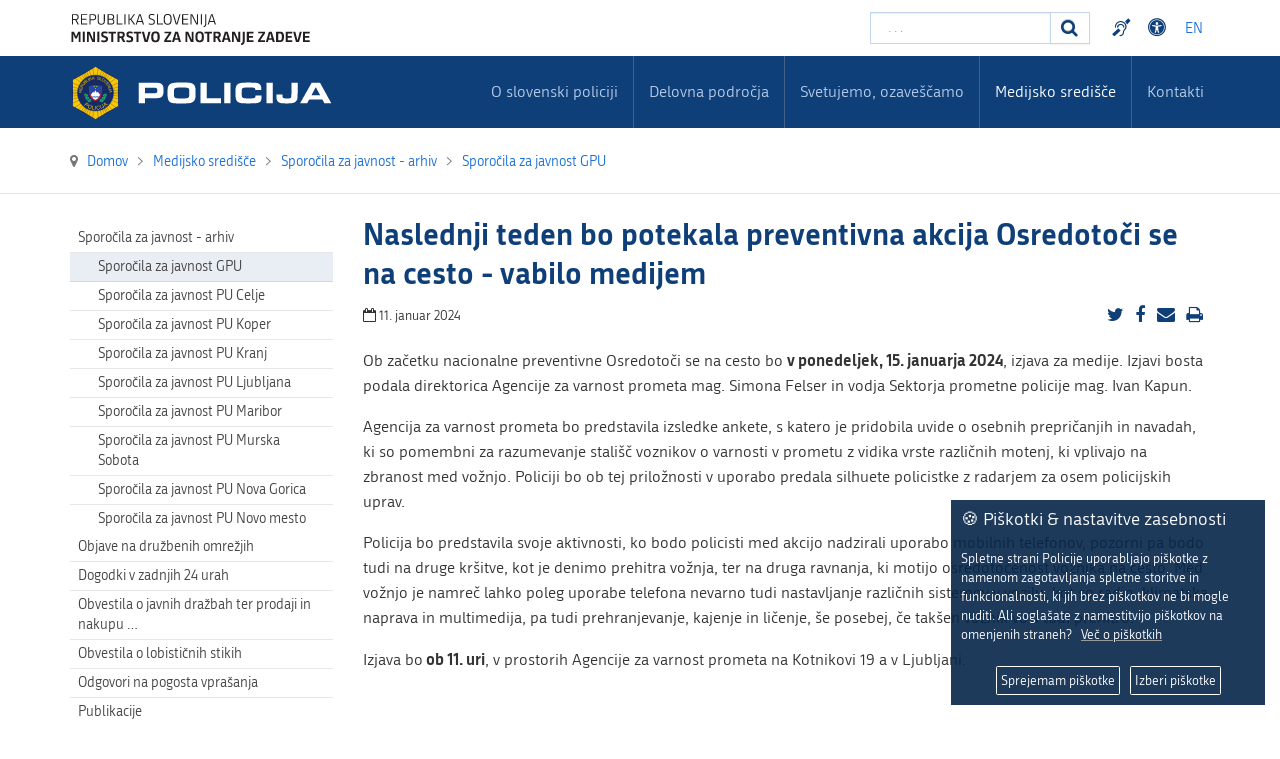

--- FILE ---
content_type: text/html; charset=utf-8
request_url: https://www.policija.si/medijsko-sredisce/sporocila-za-javnost/sporocila-za-javnost-gpue/120799-naslednji-teden-bo-potekala-preventivna-akcija-osredotoci-se-na-cesto-vabilo-medijem
body_size: 43634
content:

<!DOCTYPE html>

<html xmlns="http://www.w3.org/1999/xhtml" xml:lang="sl-si" lang="sl-si" dir="ltr" >

<head>


<!-- <script type="text/javascript" src="/templates/policija/js/jquery-3.3.1.min.js"></script> -->
<!--<script type="text/javascript" src="/templates/policija/js/jquery-3.6.0.slim.min.js"></script>-->

<script type="text/javascript" src="/templates/policija/js/jquery-3.6.0.min.js"></script>
<script type="text/javascript" src="/templates/policija/js/gdpr-cookie.min.js"></script>
<script type="text/javascript">

    $.gdprcookie.init({
        cookieTypes: [
                  {
                      type: "Nujni",
                      value: "essential",
                      description: "Ti piškotki so nujni za pravilno delovanje strani.",
                      checked: true,
                  },
                  {
                      type: "Analitika",
                      value: "analytics",
                      description: "Ti piškotki so potrebni za spremljanje obiska na straneh.",
                      checked: true,
                  }
              ],    
        title: "🍪 Piškotki & nastavitve zasebnosti",
        message: "Spletne strani Policije uporabljajo piškotke z namenom zagotavljanja spletne storitve in funkcionalnosti, ki jih brez piškotkov ne bi mogle nuditi. Ali soglašate z namestitvijo piškotkov na omenjenih straneh?&nbsp;&nbsp;&nbsp;<a href='/medijsko-sredisce/o-piskotkih'>Več o piškotkih</a>",
        delay: 600,
        expires: 365,
        acceptBeforeAdvanced: [ "essential","analytics" ],
        acceptBtnLabel: "Sprejemam piškotke",
        advancedBtnLabel: "Izberi piškotke",
        subtitle: "Piškotki, ki so na voljo za izbiro",
    });    
    $(document.body)
        .on("gdpr:show", function() {
            //console.log("Cookie dialog is shown");
        })
        .on("gdpr:accept", function() {
            var preferences = $.gdprcookie.preference();
            //console.log("Preferences saved:", preferences);
        })
        .on("gdpr:advanced", function() {
            //console.log("Advanced button was pressed");
        });

    /*if ($.gdprcookie.preference("marketing") === true) {
        console.log("This should run because marketing is accepted.");
    }*/
</script>


	<base href="https://www.policija.si/medijsko-sredisce/sporocila-za-javnost/sporocila-za-javnost-gpue/120799-naslednji-teden-bo-potekala-preventivna-akcija-osredotoci-se-na-cesto-vabilo-medijem" />
	<meta http-equiv="content-type" content="text/html; charset=utf-8" />
	<meta name="description" content="Slovenska Policija" />
	<meta name="generator" content="Joomla! - Open Source Content Management" />
	<title>Policija - Naslednji teden bo potekala preventivna akcija Osredotoči se na cesto - vabilo medijem</title>
	<link href="https://www.policija.si/medijsko-sredisce/sporocila-za-javnost/sporocila-za-javnost-gpue/120799-naslednji-teden-bo-potekala-preventivna-akcija-osredotoci-se-na-cesto-vabilo-medijem" rel="canonical" />
	<link href="/templates/policija/favicon.ico" rel="shortcut icon" type="image/vnd.microsoft.icon" />
	<link href="https://www.policija.si/component/search/?Itemid=190&amp;catid=35&amp;id=120799&amp;format=opensearch" rel="search" title="Iskanje Policija" type="application/opensearchdescription+xml" />
	<link href="/media/jui/css/bootstrap.min.css" rel="stylesheet" type="text/css" />
	<link href="/media/jui/css/bootstrap-responsive.css" rel="stylesheet" type="text/css" />
	<link href="/templates/policija/bootstrap/favth-bootstrap.css" rel="stylesheet" type="text/css" />
	<link href="/modules/mod_favsocial/theme/css/favsocial.css" rel="stylesheet" type="text/css" />
	<link href="/modules/mod_ag_accessibility/assets/css/acctoolbar.css" rel="stylesheet" type="text/css" />
	<link href="/media/mod_languages/css/template.css?187697c7af947fec394f51f179c97869" rel="stylesheet" type="text/css" />
	<style type="text/css">
div.mod_search27 input[type="search"]{ width:auto; }
	</style>
	<script src="/media/jui/js/jquery.min.js?187697c7af947fec394f51f179c97869" type="text/javascript"></script>
	<script src="/media/jui/js/jquery-noconflict.js?187697c7af947fec394f51f179c97869" type="text/javascript"></script>
	<script src="/media/jui/js/jquery-migrate.min.js?187697c7af947fec394f51f179c97869" type="text/javascript"></script>
	<script src="/media/system/js/caption.js?187697c7af947fec394f51f179c97869" type="text/javascript"></script>
	<script src="/media/jui/js/bootstrap.min.js?187697c7af947fec394f51f179c97869" type="text/javascript"></script>
	<script src="/templates/policija/bootstrap/favth-bootstrap.js" type="text/javascript"></script>
	<script src="/modules/mod_ag_accessibility/assets/js/acctoolbar.js" type="text/javascript"></script>
	<script src="/modules/mod_ag_accessibility/assets/js/acctoolbar-init.js" type="text/javascript"></script>
	<!--[if lt IE 9]><script src="/media/system/js/html5fallback.js?187697c7af947fec394f51f179c97869" type="text/javascript"></script><![endif]-->
	<script type="text/javascript">
jQuery(window).on('load',  function() {
				new JCaption('img.caption');
			});
	</script>


	<meta name="viewport" content="width=device-width, initial-scale=1, maximum-scale=1">

	<!-- STYLESHEETS -->
    <!-- icons -->
    <link rel="stylesheet" href="/templates/policija/css/font-awesome-4.7.0/css/font-awesome.min.css" type="text/css" />
    
    <!-- admin -->
    <link rel="stylesheet" href="/templates/policija/admin/admin.css" type="text/css" />
    <!-- cms -->
    <link rel="stylesheet" href="/templates/policija/css/cms.css" type="text/css" />
    <!-- theme -->
    <link rel="stylesheet" href="/templates/policija/css/theme.css" type="text/css" />
    <!-- style -->
    <link rel="stylesheet" href="/templates/policija/css/style.css" type="text/css" />
    <!-- styles -->
    <link rel="stylesheet" href="/templates/policija/css/styles/style1.css" type="text/css" />
    <!-- custom -->
    <link rel="stylesheet" href="/templates/policija/css/custom.css" type="text/css" />

  <!-- PARAMETERS -->
  

<style type="text/css">

  a { color: #0F3F78; }
  a:hover, a:focus { 
    color: #0B2E57;
  }
  #fav-headerwrap .favnav li.active a,
  #fav-headerwrap .favnav li a:hover,
  #fav-headerwrap .favnav li a:focus,
  #fav-headerwrap .favnav li.active .nav-header,
  #fav-headerwrap .favnav li .nav-header:hover,
  #fav-headerwrap .favnav li .nav-header:focus {
    /*color: #0F3F78;*/
    background-color: transparent;
  }
  #fav-headerwrap .favnav li a[class^="fa-"]:before,
  #fav-headerwrap .favnav li a[class*=" fa-"]:before,
  #fav-headerwrap .favnav li .nav-header[class^="fa-"]:before,
  #fav-headerwrap .favnav li .nav-header[class*=" fa-"]:before {
    color: #0F3F78;
  }
  #fav-headerwrap .favnav .nav-child:before {
    border-right: 7px solid transparent;
    border-bottom: 7px solid #0F3F78;
    border-left: 7px solid transparent;
    border-bottom-color: #0F3F78;
    content: '';
  }
  #fav-headerwrap .favnav .nav-child:after {
    border-right: 6px solid transparent;
    border-bottom: 6px solid #0F3F78;
    border-left: 6px solid transparent;
    content: '';
  }
  #fav-headerwrap .favnav .nav-child li > ul:before {
    border-bottom: 7px solid transparent;
    border-right: 7px solid #0F3F78;
    border-top: 7px solid transparent;
  }
  #fav-headerwrap .favnav .nav-child li > ul:after {
    border-top: 6px solid transparent;
    border-right: 6px solid #0F3F78;
    border-bottom: 6px solid transparent;
  }
  #fav-headerwrap .favnav .nav-child li a,
  #fav-headerwrap .favnav .nav-child li.active a,
  #fav-headerwrap .favnav .nav-child li a:hover,
  #fav-headerwrap .favnav .nav-child li a:focus,
  #fav-headerwrap .favnav .nav-child li .nav-header,
  #fav-headerwrap .favnav .nav-child li.active .nav-header,
  #fav-headerwrap .favnav .nav-child li .nav-header:hover,
  #fav-headerwrap .favnav .nav-child li .nav-header:focus {
    color: #111;
  }
  #fav-headerwrap .favnav .nav-child li.active > a,
  #fav-headerwrap .favnav .nav-child li a:hover,
  #fav-headerwrap .favnav .nav-child li a:focus,
  #fav-headerwrap .favnav .nav-child li.active .nav-header,
  #fav-headerwrap .favnav .nav-child li .nav-header:hover,
  #fav-headerwrap .favnav .nav-child li .nav-header:focus {
    color: #0F3F78;
	background-color: #e8e8e8 !important;
  }
  .favnav ul.nav > li.active > a,
  .favnav ul.nav > li > a:hover,
  .favnav ul.nav > li > a:focus,
  .favnav ul.nav > li.active > .nav-header,
  .favnav ul.nav > li > .nav-header:hover,
  .favnav ul.nav > li > .nav-header:focus {
    color: #0F3F78;
  }
  ul.menufavth-basic li a:hover,
  ul.menufavth-basic li a:focus,
  ul.menufavth-basic li.current a,
  ul.menufavth-basic li.current ul a:hover,
  ul.menufavth-basic li.current ul a:focus,
  ul.menufavth-basic li .nav-header:hover,
  ul.menufavth-basic li .nav-header:focus,
  ul.menufavth-basic li.current .nav-header,
  ul.menufavth-basic li.current ul .nav-header:hover,
  ul.menufavth-basic li.current ul .nav-header:focus {
    color: #fff;
    background-color: #0F3F78;
  }
  ul.menufavth-arrow li a:hover,
  ul.menufavth-arrow li a:focus,
  ul.menufavth-arrow li.current a,
  ul.menufavth-arrow li.current ul a:hover,
  ul.menufavth-arrow li.current ul a:focus,
  ul.menufavth-arrow li .nav-header:hover,
  ul.menufavth-arrow li .nav-header:focus,
  ul.menufavth-arrow li.current .nav-header,
  ul.menufavth-arrow li.current ul .nav-header:hover,
  ul.menufavth-arrow li.current ul .nav-header:focus {
    color: #0F3F78;
    background-color: transparent;
  }
  ul.menufavth-arrow li a:hover:before,
  ul.menufavth-arrow li a:focus:before,
  ul.menufavth-arrow li.current a:before,
  ul.menufavth-arrow li.current ul a:hover:before,
  ul.menufavth-arrow li.current ul a:focus:before,
  ul.menufavth-arrow li .nav-header:hover:before,
  ul.menufavth-arrow li .nav-header:focus:before,
  ul.menufavth-arrow li.current .nav-header:before,
  ul.menufavth-arrow li.current ul .nav-header:hover:before,
  ul.menufavth-arrow li.current ul .nav-header:focus:before {
    color: #0F3F78;
  }
  ul.menufavth-side li a:hover,
  ul.menufavth-side li a:focus,
  ul.menufavth-side li.current a,
  ul.menufavth-side li.current ul a:hover,
  ul.menufavth-side li.current ul a:focus,
  ul.menufavth-side li .nav-header:hover,
  ul.menufavth-side li .nav-header:focus,
  ul.menufavth-side li.current .nav-header,
  ul.menufavth-side li.current ul .nav-header:hover,
  ul.menufavth-side li.current ul .nav-header:focus {
    color: #0F3F78;
    border-left: 5px solid #0F3F78;
    background-color: transparent;
  }
  ul.menufavth-line li a:hover,
  ul.menufavth-line li a:focus,
  ul.menufavth-line li.current a,
  ul.menufavth-line li.current ul a:hover,
  ul.menufavth-line li.current ul a:focus,
  ul.menufavth-line li .nav-header:hover,
  ul.menufavth-line li .nav-header:focus,
  ul.menufavth-line li.current .nav-header,
  ul.menufavth-line li.current ul .nav-header:hover,
  ul.menufavth-line li.current ul .nav-header:focus {
    color: #111;
    border-bottom: 1px solid #0F3F78;
    background-color: transparent;
  }
  ul.menufavth-line li a:hover:before,
  ul.menufavth-line li a:focus:before,
  ul.menufavth-line li.current a:before,
  ul.menufavth-line li.current ul a:hover:before,
  ul.menufavth-line li.current ul a:focus:before,
  ul.menufavth-line li .nav-header:hover:before,
  ul.menufavth-line li .nav-header:focus:before,
  ul.menufavth-line li.current .nav-header:before,
  ul.menufavth-line li.current ul .nav-header:hover:before,
  ul.menufavth-line li.current ul .nav-header:focus:before {
    color: #0F3F78;
  }
  ul.menufavth-horizontal li.active a,
  ul.menufavth-horizontal li a:hover,
  ul.menufavth-horizontal li a:focus,
  ul.menufavth-horizontal li:hover a,
  ul.menufavth-horizontal li:focus a,
  ul.menufavth-horizontal li.active .nav-header,
  ul.menufavth-horizontal li .nav-header:hover,
  ul.menufavth-horizontal li .nav-header:focus,
  ul.menufavth-horizontal li:hover .nav-header,
  ul.menufavth-horizontal li:focus .nav-header,
  ul.menufavth-horizontal li .nav-header:hover,
  ul.menufavth-horizontal li .nav-header:focus {
    color: #0F3F78;
  }
  .fav-module-block-clear ul.menufavth-horizontal li.active a,
  .fav-module-block-clear ul.menufavth-horizontal li a:hover,
  .fav-module-block-clear ul.menufavth-horizontal li a:focus,
  .fav-module-block-clear ul.menufavth-horizontal li:hover a,
  .fav-module-block-clear ul.menufavth-horizontal li:focus a,
  .fav-module-block-clear ul.menufavth-horizontal li.active .nav-header,
  .fav-module-block-clear ul.menufavth-horizontal li .nav-header:hover,
  .fav-module-block-clear ul.menufavth-horizontal li .nav-header:focus,
  .fav-module-block-clear ul.menufavth-horizontal li:hover .nav-header,
  .fav-module-block-clear ul.menufavth-horizontal li:focus .nav-header,
  .fav-module-block-clear ul.menufavth-horizontal li .nav-header:hover,
  .fav-module-block-clear ul.menufavth-horizontal li .nav-header:focus {
    color: #0F3F78;
  }
  .moduletable.favth-clear ul.menufavth-horizontal li.active a,
  .moduletable.favth-clear ul.menufavth-horizontal li a:hover,
  .moduletable.favth-clear ul.menufavth-horizontal li a:focus,
  .moduletable.favth-clear ul.menufavth-horizontal li:hover a,
  .moduletable.favth-clear ul.menufavth-horizontal li:focus a,
  .moduletable.favth-clear ul.menufavth-horizontal li.active .nav-header,
  .moduletable.favth-clear ul.menufavth-horizontal li .nav-header:hover,
  .moduletable.favth-clear ul.menufavth-horizontal li .nav-header:focus,
  .moduletable.favth-clear ul.menufavth-horizontal li:hover .nav-header,
  .moduletable.favth-clear ul.menufavth-horizontal li:focus .nav-header,
  .moduletable.favth-clear ul.menufavth-horizontal li .nav-header:hover,
  .moduletable.favth-clear ul.menufavth-horizontal li .nav-header:focus {
    color: #0F3F78;
  }
  .fav-module-block-clear ul.menufavth-horizontal li.active a:before,
  .fav-module-block-clear ul.menufavth-horizontal li a:hover:before,
  .fav-module-block-clear ul.menufavth-horizontal li a:focus:before,
  .fav-module-block-clear ul.menufavth-horizontal li:hover a:before,
  .fav-module-block-clear ul.menufavth-horizontal li:focus a:before,
  .fav-module-block-clear ul.menufavth-horizontal li.active .nav-header:before,
  .fav-module-block-clear ul.menufavth-horizontal li .nav-header:hover:before,
  .fav-module-block-clear ul.menufavth-horizontal li .nav-header:focus:before,
  .fav-module-block-clear ul.menufavth-horizontal li:hover .nav-header:before,
  .fav-module-block-clear ul.menufavth-horizontal li:focus .nav-header:before,
  .fav-module-block-clear ul.menufavth-horizontal li .nav-header:hover:before,
  .fav-module-block-clear ul.menufavth-horizontal li .nav-header:focus:before {
    color: #0F3F78;
  }
  .moduletable.favth-clear ul.menufavth-horizontal li.active a:before,
  .moduletable.favth-clear ul.menufavth-horizontal li a:hover:before,
  .moduletable.favth-clear ul.menufavth-horizontal li a:focus:before,
  .moduletable.favth-clear ul.menufavth-horizontal li:hover a:before,
  .moduletable.favth-clear ul.menufavth-horizontal li:focus a:before,
  .moduletable.favth-clear ul.menufavth-horizontal li.active .nav-header:before,
  .moduletable.favth-clear ul.menufavth-horizontal li .nav-header:hover:before,
  .moduletable.favth-clear ul.menufavth-horizontal li .nav-header:focus:before,
  .moduletable.favth-clear ul.menufavth-horizontal li:hover .nav-header:before,
  .moduletable.favth-clear ul.menufavth-horizontal li:focus .nav-header:before,
  .moduletable.favth-clear ul.menufavth-horizontal li .nav-header:hover:before,
  .moduletable.favth-clear ul.menufavth-horizontal li .nav-header:focus:before {
    color: #0F3F78;
  }
  .fav-module-block-dark ul.menufavth-horizontal li.active a,
  .fav-module-block-dark ul.menufavth-horizontal li a:hover,
  .fav-module-block-dark ul.menufavth-horizontal li a:focus,
  .fav-module-block-dark ul.menufavth-horizontal li:hover a,
  .fav-module-block-dark ul.menufavth-horizontal li:focus a,
  .fav-module-block-dark ul.menufavth-horizontal li.active .nav-header,
  .fav-module-block-dark ul.menufavth-horizontal li .nav-header:hover,
  .fav-module-block-dark ul.menufavth-horizontal li .nav-header:focus,
  .fav-module-block-dark ul.menufavth-horizontal li:hover .nav-header,
  .fav-module-block-dark ul.menufavth-horizontal li:focus .nav-header,
  .fav-module-block-dark ul.menufavth-horizontal li .nav-header:hover,
  .fav-module-block-dark ul.menufavth-horizontal li .nav-header:focus {
    color: #0F3F78;
  }
  .moduletable.favth-dark ul.menufavth-horizontal li.active a,
  .moduletable.favth-dark ul.menufavth-horizontal li a:hover,
  .moduletable.favth-dark ul.menufavth-horizontal li a:focus,
  .moduletable.favth-dark ul.menufavth-horizontal li:hover a,
  .moduletable.favth-dark ul.menufavth-horizontal li:focus a,
  .moduletable.favth-dark ul.menufavth-horizontal li.active .nav-header,
  .moduletable.favth-dark ul.menufavth-horizontal li .nav-header:hover,
  .moduletable.favth-dark ul.menufavth-horizontal li .nav-header:focus,
  .moduletable.favth-dark ul.menufavth-horizontal li:hover .nav-header,
  .moduletable.favth-dark ul.menufavth-horizontal li:focus .nav-header,
  .moduletable.favth-dark ul.menufavth-horizontal li .nav-header:hover,
  .moduletable.favth-dark ul.menufavth-horizontal li .nav-header:focus {
    color: #0F3F78;
  }
  .fav-module-block-dark ul.menufavth-horizontal li.active a:before,
  .fav-module-block-dark ul.menufavth-horizontal li a:hover:before,
  .fav-module-block-dark ul.menufavth-horizontal li a:focus:before,
  .fav-module-block-dark ul.menufavth-horizontal li:hover a:before,
  .fav-module-block-dark ul.menufavth-horizontal li:focus a:before,
  .fav-module-block-dark ul.menufavth-horizontal li.active .nav-header:before,
  .fav-module-block-dark ul.menufavth-horizontal li .nav-header:hover:before,
  .fav-module-block-dark ul.menufavth-horizontal li .nav-header:focus:before,
  .fav-module-block-dark ul.menufavth-horizontal li:hover .nav-header:before,
  .fav-module-block-dark ul.menufavth-horizontal li:focus .nav-header:before,
  .fav-module-block-dark ul.menufavth-horizontal li .nav-header:hover:before,
  .fav-module-block-dark ul.menufavth-horizontal li .nav-header:focus:before {
    color: #0F3F78;
  }
  .moduletable.favth-dark ul.menufavth-horizontal li.active a:before,
  .moduletable.favth-dark ul.menufavth-horizontal li a:hover:before,
  .moduletable.favth-dark ul.menufavth-horizontal li a:focus:before,
  .moduletable.favth-dark ul.menufavth-horizontal li:hover a:before,
  .moduletable.favth-dark ul.menufavth-horizontal li:focus a:before,
  .moduletable.favth-dark ul.menufavth-horizontal li.active .nav-header:before,
  .moduletable.favth-dark ul.menufavth-horizontal li .nav-header:hover:before,
  .moduletable.favth-dark ul.menufavth-horizontal li .nav-header:focus:before,
  .moduletable.favth-dark ul.menufavth-horizontal li:hover .nav-header:before,
  .moduletable.favth-dark ul.menufavth-horizontal li:focus .nav-header:before,
  .moduletable.favth-dark ul.menufavth-horizontal li .nav-header:hover:before,
  .moduletable.favth-dark ul.menufavth-horizontal li .nav-header:focus:before {
    color: #0F3F78;
  }
  .fav-module-block-clear a {
    color: #0F3F78;
  }
  .fav-module-block-clear a:hover,
  .fav-module-block-clear a:focus {
    color: #fff;
  }
  .fav-module-block-dark a {
    color: #0F3F78;
  }
  .fav-module-block-dark a:hover,
  .fav-module-block-dark a:focus {
    color: #fff;
  }
  .fav-module-block-color {
    background-color: #0F3F78;
  }
  #fav-backtop .btn:hover,
  #fav-backtop .btn:focus {
    background-color: #0F3F78;
  }
  .fav-container h1 a:hover,
  .fav-container h2 a:hover,
  .fav-container h3 a:hover,
  .fav-container h4 a:hover,
  .fav-container h5 a:hover,
  .fav-container h6 a:hover {
    color: #0F3F78;
    text-decoration: none;
  }
  .fav-container h3:first-of-type [class^="fa fa-"],
  .fav-container h3:first-of-type [class*=" fa fa-"] {
    background-color: #0F3F78;
    color: #fff;
  }
  .fav-container .favth-btn,
  .fav-container .btn,
  .fav-container .btn-primary,
  .fav-container .pager .next a,
  .fav-container .pager .previous a,
  .fav-container .hikabtn {
    background-color: #fff;
    color: #0F3F78;
  }
  .fav-container .favth-btn:hover,
  .fav-container .favth-btn:focus,
  .favth-btn:active,
  .favth-btn.favth-active,
  .fav-container .btn:hover,
  .fav-container .btn:focus,
  .fav-container .btn:active,
  .fav-container .btn.active,
  .fav-container .btn-primary:hover,
  .fav-container .btn-primary:focus,
  .fav-container .btn-primary:active,
  .fav-container .btn-primary.active,
  .fav-container .pager .next a:hover,
  .fav-container .pager .previous a:hover,
  .fav-container .pager .next a:focus,
  .fav-container .pager .previous a:focus,
  .fav-container .hikabtn:hover,
  .fav-container .hikabtn:focus {
    color: #fff;
    background-color: #111;
  }
  .fav-container .pagination ul li span {/* active navigation item */
    cursor: default;
    background-color: #0F3F78;
    color: #fff;
    border: 1px solid #0F3F78;
  }
  .fav-container .pagination ul li a:hover,
  .fav-container .pagination ul li a:focus,
  .fav-container .pagination ul li.pagination-start a:hover,
  .fav-container .pagination ul li.pagination-prev a:hover,
  .fav-container .pagination ul li.pagination-next a:hover,
  .fav-container .pagination ul li.pagination-end a:hover,
  .fav-container .pagination ul li.pagination-start a:focus,
  .fav-container .pagination ul li.pagination-prev a:focus,
  .fav-container .pagination ul li.pagination-next a:focus,
  .fav-container .pagination ul li.pagination-end a:focus {
    background-color: #0F3F78;
    color: #fff;
    border: 1px solid #0F3F78;
  }
  .fav-container .hikashop_products_pagination .list-footer span.pagenav,
  .fav-container .hikashop_subcategories_pagination .list-footer span.pagenav {/* active navigation item */
    cursor: default;
    background-color: #0F3F78;
    color: #fff;
    border: 1px solid #0F3F78;
  }
  .fav-container .hikashop_products_pagination .list-footer a.pagenav:hover,
  .fav-container .hikashop_products_pagination .list-footer a.pagenav:focus {
    background-color: #0F3F78;
    color: #fff;
    border: 1px solid #0F3F78;
  }
  .moduletable.favth-light a {
    color: #0F3F78;
  }
  .moduletable.favth-dark a {
    color: #0F3F78;
  }
  .moduletable.favth-clear a {
    color: #0F3F78;
  }
  .moduletable.favth-color {
    background-color: #0F3F78;
    color: #fff;
  }
  .moduletable.favth-color > h3:first-of-type [class^="fa-"],
  .moduletable.favth-color > h3:first-of-type [class*=" fa-"] {
    background-color: #fff;
    color: #0F3F78;
  }
  .moduletable.favth-title-line > h3:first-of-type:after {
    border-bottom: 3px solid #0F3F78;
  }
  .moduletable.favth-title-border > h3:first-of-type {
    border-bottom: 1px solid #0F3F78;
  }
  .moduletable.favth-title-symbol > h3:first-of-type:after {
    color: #0F3F78;
  }
  .moduletable.favth-title-plus > h3:first-of-type:after {
    color: #0F3F78;
  }
  .moduletable.favth-icon-light > h3:first-of-type [class^="fa fa-"],
  .moduletable.favth-icon-light > h3:first-of-type [class*=" fa fa-"] {
    background-color: #fff;
    color: #0F3F78;
    padding: 9px;
    border: 1px solid #e7e7e7;
  }
  .moduletable.favth-icon-color > h3:first-of-type [class^="fa fa-"],
  .moduletable.favth-icon-color > h3:first-of-type [class*=" fa fa-"] {
    background-color: #0F3F78;
    color: #fff;
  }
  .favnav-styles-demo {
    border: 7px solid #e7e7e7;
    padding-left: 24px;
    padding-right: 24px;
    margin-top: 24px;
  }
  .favnav-styles-demo .favnav {
    float: left;
  }
  .favnav-styles-demo .favnav li a,
  .favnav-styles-demo .favnav li .nav-header {
    color: #111 !important;
  }
  .favnav-styles-demo .favnav li.active a,
  .favnav-styles-demo .favnav li.active .nav-header,
  .favnav-styles-demo .favnav li a:hover,
  .favnav-styles-demo .favnav li a:focus,
  .favnav-styles-demo .favnav li .nav-header:hover,
  .favnav-styles-demo .favnav li .nav-header:focus {
    color: #0F3F78 !important;
    background-color: transparent;
  }
  .favnav-styles-demo .favnav li a[class^="fa-"]:before,
  .favnav-styles-demo .favnav li a[class*=" fa-"]:before {
    color: #0F3F78;
  }
  #fav-errorpage .btn {
    color: #fff;
    background-color: #0F3F78;
  }
  #fav-errorpage .btn:hover,
  #fav-errorpage .btn:focus,
  #fav-errorpage .btn:active {
    color: #fff;
    background-color: #333;
  }
  blockquote {
    border-color: #0F3F78;
  }
  ul.favth-list-square li:before {
    background-color: #0F3F78;
    color: #fff;
  }
  ol.favth-list-square li:before {
    color: #fff;
    background: none repeat scroll 0% 0% #0F3F78;
  }
  ul.favth-list-circle li:before {
    background-color: #0F3F78;
    color: #fff;
  }
  ol.favth-list-circle li:before {
    color: #fff;
    background: none repeat scroll 0% 0% #0F3F78;
  }
  div.finder h4.result-title a {
    color: #0F3F78;
  }
  div.finder h4.result-title a:hover,
  div.finder h4.result-title a:focus {
    color: #333;
  }
  div.profile-edit #member-profile a.btn,
  div.profile-edit #member-profile button.btn.validate {
    background-color: #0F3F78;
    color: #fff;
  }
  a.btn.jmodedit {
    color: #fff;
    background-color: #0F3F78;
  }
  .badge-info {
    background-color: #0F3F78;
  }
  .label-primary {
    background-color: #0F3F78;
  }
  .label-primary[href]:hover,
  .label-primary[href]:focus {
    background-color: #0F3F78;
    opacity: 0.8;
  }
  .favstyle div[id^="favglyph-box"] i,
  .favstyle div[id*=" favglyph-box"] i {
    color: #0F3F78 !important;
  }
  .favstyle div[id^="favpromote-box"]:hover,
  .favstyle div[id^="favpromote-box"]:hover,
  .favstyle div[id^="favpromote-box"] h4[id^="favpromote-title"],
  .favstyle div[id^="favpromote-box"] h4[id*=" favpromote-title"] {
    background-color: #0F3F78 !important;
  }
  .favstyle div[id^="favpromote-box"]:hover h4[id^="favpromote-title"],
  .favstyle div[id^="favpromote-box"]:hover h4[id*=" favpromote-title"],
  .favstyle div[id^="favpromote-box"] h4[id^="favpromote-title"]:hover,
  .favstyle div[id^="favpromote-box"] h4[id*=" favpromote-title"]:hover {
    background-color: #111 !important;
  }
  .favstyle div[id^="favpromote-box"]:hover,
  .favstyle div[id*=" favpromote-box"]:hover {
    background-color: #0F3F78 !important;
  }
  .favstyle div[id^="favsocial"] a,
  .favstyle div[id*=" favsocial"] a {
    background-color: #0F3F78 !important;
  }
  .favnav ul.nav > li > a,
  .favnav ul.nav > li > .nav-header,
  .favnav ul.nav ul.nav-child a,
  .favnav ul.nav ul.nav-child .nav-header,
  ul.menufavth-horizontal li a,
  ul.menufavth-horizontal li .nav-header {
    text-transform: none;
  }
  .fav-container .favnav li a[class^="fa-"]:before,
  .fav-container .favnav li a[class*=" fa-"]:before,
  .fav-container .favnav li .nav-header[class^="fa-"]:before,
  .fav-container .favnav li .nav-header[class*=" fa-"]:before {
    font-size: 16;
  }
  .favnav ul.nav > li > a,
  .favnav ul.nav > li > .nav-header,
  .favnav ul.nav ul.nav-child a,
  .favnav ul.nav ul.nav-child .nav-header,
  ul.menufavth-horizontal li a,
  ul.menufavth-horizontal li .nav-header {
    font-family: 'republika', sans-serif;
  }
  .favnav ul.nav > li > a,
  .favnav ul.nav > li > .nav-header,
  .favnav ul.nav ul.nav-child a,
  .favnav ul.nav ul.nav-child .nav-header,
  ul.menufavth-horizontal li a,
  ul.menufavth-horizontal li .nav-header {
    font-weight: 400;
  }
  .favnav ul.nav > li > a,
  .favnav ul.nav > li > .nav-header,
  .favnav ul.nav ul.nav-child a,
  .favnav ul.nav ul.nav-child .nav-header,
  ul.menufavth-horizontal li a,
  ul.menufavth-horizontal li .nav-header {
    font-style: normal;
  }
  .fav-container h3:first-of-type,
  .fav-container .page-header h2,
  .fav-container h2.item-title,
  .fav-container .hikashop_product_page h1 {
    font-size: 27px;
  }
  .fav-container h3:first-of-type,
  .fav-container .page-header h2,
  .fav-container h2.item-title,
  .fav-container .hikashop_product_page h1 {
    text-align: left;
  }
  .fav-container h3:first-of-type,
  .fav-container .page-header h2,
  .fav-container h2.item-title,
  .fav-container .hikashop_product_page h1 {
    text-transform: none;
  }
  .fav-container h1,
  .fav-container h2,
  .fav-container h3,
  .fav-container h4,
  .fav-container h5,
  .fav-container h6,
  .fav-container legend {
    font-family: 'republika', sans-serif;
  }
  .fav-container h1,
  .fav-container h2,
  .fav-container h3,
  .fav-container h4,
  .fav-container h5,
  .fav-container h6,
  .fav-container legend {
    font-weight: 700;
  }
  .fav-container h1,
  .fav-container h2,
  .fav-container h3,
  .fav-container h4,
  .fav-container h5,
  .fav-container h6,
  .fav-container legend {
    font-style: normal;
  }
  #fav-offlinewrap {
    background-repeat: no-repeat; background-attachment: fixed; -webkit-background-size: cover; -moz-background-size: cover; -o-background-size: cover; background-size: cover;;
  }
  body {
    background-repeat: repeat; background-attachment: initial; -webkit-background-size: auto; -moz-background-size: auto; -o-background-size: auto; background-size: auto;;
  }
  body a {
    color: #1B70D6;
  }
  body a:hover {
    color: #0B2E57;
  }
  #fav-topbarwrap.fav-module-block-clear {
    background-repeat: repeat-x; background-attachment: initial; -webkit-background-size: auto; -moz-background-size: auto; -o-background-size: auto; background-size: auto;;
  }
  #fav-slidewrap.fav-module-block-clear {
    background-image: url(/images/IMG_1071.JPG);
  }
  #fav-slidewrap.fav-module-block-clear {
    background-repeat: repeat; background-attachment: initial; -webkit-background-size: auto; -moz-background-size: auto; -o-background-size: auto; background-size: auto;;
  }
  #fav-slidewrap.fav-module-block-color {
    background-color: #092445;
  }
  #fav-introwrap.fav-module-block-clear {
    background-repeat: repeat; background-attachment: initial; -webkit-background-size: auto; -moz-background-size: auto; -o-background-size: auto; background-size: auto;;
  }
  #fav-introwrap.fav-module-block-color {
    background-color: #0F3F78;
  }
  #fav-breadcrumbswrap.fav-module-block-clear {
    background-repeat: repeat; background-attachment: initial; -webkit-background-size: auto; -moz-background-size: auto; -o-background-size: auto; background-size: auto;;
  }
  #fav-leadwrap.fav-module-block-clear {
    background-repeat: repeat; background-attachment: initial; -webkit-background-size: auto; -moz-background-size: auto; -o-background-size: auto; background-size: auto;;
  }
  #fav-promowrap.fav-module-block-clear {
    background-repeat: repeat; background-attachment: initial; -webkit-background-size: auto; -moz-background-size: auto; -o-background-size: auto; background-size: auto;;
  }
  #fav-primewrap.fav-module-block-clear {
    background-repeat: repeat; background-attachment: initial; -webkit-background-size: auto; -moz-background-size: auto; -o-background-size: auto; background-size: auto;;
  }
  #fav-showcasewrap.fav-module-block-clear {
    background-repeat: repeat; background-attachment: initial; -webkit-background-size: auto; -moz-background-size: auto; -o-background-size: auto; background-size: auto;;
  }
  #fav-featurewrap.fav-module-block-clear {
    background-repeat: repeat; background-attachment: initial; -webkit-background-size: auto; -moz-background-size: auto; -o-background-size: auto; background-size: auto;;
  }
  #fav-focuswrap.fav-module-block-clear {
    background-repeat: repeat; background-attachment: initial; -webkit-background-size: auto; -moz-background-size: auto; -o-background-size: auto; background-size: auto;;
  }
  #fav-portfoliowrap.fav-module-block-clear {
    background-repeat: repeat; background-attachment: initial; -webkit-background-size: auto; -moz-background-size: auto; -o-background-size: auto; background-size: auto;;
  }
  #fav-screenwrap.fav-module-block-clear {
    background-repeat: repeat; background-attachment: initial; -webkit-background-size: auto; -moz-background-size: auto; -o-background-size: auto; background-size: auto;;
  }
  #fav-topwrap.fav-module-block-clear {
    background-repeat: repeat; background-attachment: initial; -webkit-background-size: auto; -moz-background-size: auto; -o-background-size: auto; background-size: auto;;
  }
  #fav-maintopwrap.fav-module-block-clear {
    background-repeat: repeat; background-attachment: initial; -webkit-background-size: auto; -moz-background-size: auto; -o-background-size: auto; background-size: auto;;
  }
  #fav-mainbottomwrap.fav-module-block-clear {
    background-repeat: repeat; background-attachment: initial; -webkit-background-size: auto; -moz-background-size: auto; -o-background-size: auto; background-size: auto;;
  }
  #fav-bottomwrap.fav-module-block-clear {
    background-repeat: repeat; background-attachment: initial; -webkit-background-size: auto; -moz-background-size: auto; -o-background-size: auto; background-size: auto;;
  }
  #fav-notewrap.fav-module-block-clear {
    background-repeat: repeat; background-attachment: initial; -webkit-background-size: auto; -moz-background-size: auto; -o-background-size: auto; background-size: auto;;
  }
  #fav-basewrap.fav-module-block-clear {
    background-repeat: repeat; background-attachment: initial; -webkit-background-size: auto; -moz-background-size: auto; -o-background-size: auto; background-size: auto;;
  }
  #fav-blockwrap.fav-module-block-clear {
    background-repeat: repeat; background-attachment: initial; -webkit-background-size: auto; -moz-background-size: auto; -o-background-size: auto; background-size: auto;;
  }
  #fav-userwrap.fav-module-block-clear {
    background-repeat: repeat; background-attachment: initial; -webkit-background-size: auto; -moz-background-size: auto; -o-background-size: auto; background-size: auto;;
  }
  #fav-footerwrap.fav-module-block-clear {
    background-repeat: repeat; background-attachment: initial; -webkit-background-size: auto; -moz-background-size: auto; -o-background-size: auto; background-size: auto;;
  }
  #fav-footerwrap.fav-module-block-color {
    background-color: #0F3F78;
  }
  #fav-footerwrap p {
    color: #7F93AB;
  }
  #fav-footerwrap h3:first-of-type {
    color: #BDDBFF;
  }
  #fav-footerwrap a {
    color: #BDDBFF;
  }
  #fav-footerwrap a:hover {
    color: #FFFFFF;
  }
  .media-logo {
    padding: 3px 0 0 0;
  }
  .fav-container a.text-logo,
  #fav-logo h1 {
    font-family: 'Open Sans', sans-serif;
  }
  .fav-container a.text-logo,
  #fav-logo h1 {
    font-weight: 400;
  }
  .fav-container a.text-logo,
  #fav-logo h1 {
    font-style: normal;
  }
  .retina-logo {
    height: 52px;
  }
  .retina-logo {
    width: 188px;
  }
  .retina-logo {
    padding: 0px;
  }
  .retina-logo {
    margin: 0px;
  }

</style>

  <!-- MATOMO ANALYTICS TRACKING CODE -->
  <script type="text/javascript">
    if ($.gdprcookie.preference("analytics") === true) {
      var _paq = window._paq || [];
      _paq.push(["setDoNotTrack", true]);
      _paq.push(['trackPageView']);
      _paq.push(['enableLinkTracking']);
      (function() {
        var u="//www.policija.si/";
        _paq.push(['setTrackerUrl', u+'matomo.php']);
        _paq.push(['setSiteId', '4']);
        var d=document, g=d.createElement('script'), s=d.getElementsByTagName('script')[0];
        g.type='text/javascript'; g.async=true; g.defer=true; g.src=u+'matomo.js'; s.parentNode.insertBefore(g,s);
      })();
    }
</script>

  <!-- FAVTH SCRIPTS -->
  <script src="/templates/policija/js/favth-scripts.js"></script>

</head>

<body>

  <a class="skip-main" href="#fav-jump-to">Skoči do osrednje vsebine</span></a>
  
  <main id="fav-containerwrap" class="favth-clearfix">
    <div class="fav-transparent">

    <!-- TOPBAR -->

      <div id="fav-topbarwrap" class="fav-module-block-light">
        <div class="fav-transparent">
          <div class="favth-container">
            <div class="favth-row">

              <div id="fav-topbar" class="favth-clearfix">

                  <div id="fav-topbar1" class="favth-col-lg-6 favth-col-md-6 favth-col-sm-6 favth-col-xs-12">
                    <div class="top-logo">
                      <img src="/templates/policija/images/logo/logo-ministrstvo-sl.svg" style="border:0;" alt="ministrstvo za notranje zadeve" />
                    </div>
                  </div>
                                        <div id="fav-topbar2" class="favth-col-lg-6 favth-col-md-6 favth-col-sm-6 favth-col-xs-12">
                        <div class="moduletable-search" ><div class="search-search mod_search27">
	<form action="/medijsko-sredisce/sporocila-za-javnost/sporocila-za-javnost-gpue" method="post" class="form-inline">
		<label for="mod-search-searchword27" class="element-invisible">Išči ...</label> <input name="searchword" aria-label="Vpišite iskalni niz" id="mod-search-searchword27" maxlength="200"  class="inputbox search-query input-medium" type="search" size="20" title="Išči ..." placeholder=" . . ." /> <button class="button btn btn-primary" aria-label="Iskanje" onclick="this.form.searchword.focus();"><i class="fa fa-search" aria-hidden="true"></i></button>		<input type="hidden" name="task" value="search" />
		<input type="hidden" name="option" value="com_search" />
		<input type="hidden" name="Itemid" value="190" />
	</form>
</div>
</div><div class="moduletable-top-menu" ><ul class="nav menu">
<li class="item-663"><a href="/svetujemo-ozavescamo/nasveti-v-znakovnem-jeziku" class=" fa fa-deaf hidetext">Preventivni nasveti policije v slovenskem znakovnem jeziku</a></li><li class="item-664"><a href="#" class="fa fa-universal-access hidetext">Dostopnost</a></li></ul>
</div><div class="moduletable language" ><div class="mod-languages language">

	<ul class="lang-inline" dir="ltr">
									<li>
			<a href="/eng/">
							EN						</a>
			</li>
				</ul>

</div>
</div>
                      </div>
                  
              </div>

            </div>
          </div>
        </div>
      </div>

    

  	  <!-- NAVBAR -->
      <div id="fav-navbarwrap" class="favth-visible-sm favth-visible-xs">
    		<div class="favth-navbar favth-navbar-default">
          <div id="fav-navbar" class="favth-container">

    				<div class="favth-navbar-header fav-module-block-color">
              <div id="fav-logomobile" class="favth-clearfix">
                  <a class="media-logo" href="/">
                    <img src="/templates/policija/images/logo/logo-policija-sl.svg" style="border:0;" alt="Republika Slovenija Policija" />
                  </a>
              </div>

              
              <div id="fav-navbar-btn" class="favth-clearfix">
                <button type="button" class="favth-navbar-toggle favth-collapsed" data-toggle="favth-collapse" data-target=".favth-collapse" aria-expanded="false">

                  <span class="favth-sr-only">Toggle navigation</span>
                  <span class="favth-icon-bar"></span>
                  <span class="favth-icon-bar"></span>
                  <span class="favth-icon-bar"></span>
                </button>
              </div>
            </div>

  					<div class="favth-collapse favth-navbar-collapse">
  						  							<div id="fav-navbar-collapse">
                    								<div class="moduletable_menu" ><ul class="nav menu">
<li class="item-666 deeper parent"><a href="/o-slovenski-policiji" role="menuitem" aria-haspopup="true" aria-expanded="false">O slovenski policiji</a><ul class="nav-child unstyled small"><li class="item-68"><a href="/o-slovenski-policiji/vodstvo" role="menuitem" aria-haspopup="true" aria-expanded="false">Vodstvo</a></li><li class="item-374 deeper parent"><a href="/o-slovenski-policiji/organiziranost" role="menuitem" aria-haspopup="true" aria-expanded="false">Organiziranost in enote</a><ul class="nav-child unstyled small"><li class="item-154 deeper parent"><a href="/o-slovenski-policiji/organiziranost/generalna-policijska-uprava" role="menuitem" aria-haspopup="true" aria-expanded="false">Generalna policijska uprava</a><ul class="nav-child unstyled small"><li class="item-736 deeper parent"><a href="/o-slovenski-policiji/organiziranost/generalna-policijska-uprava/sluzba-generalnega-direktorja-policije" role="menuitem" aria-haspopup="true" aria-expanded="false">Služba generalnega direktorja policije</a><ul class="nav-child unstyled small"><li class="item-774"><a href="/o-slovenski-policiji/organiziranost/generalna-policijska-uprava/sluzba-generalnega-direktorja-policije/sektor-za-razvoj-in-sistemske-naloge" role="menuitem" aria-haspopup="true" aria-expanded="false">Sektor za razvoj in sistemske naloge</a></li><li class="item-775"><a href="/o-slovenski-policiji/organiziranost/generalna-policijska-uprava/sluzba-generalnega-direktorja-policije/sektor-za-policijske-pooblastila-in-preventivo" role="menuitem" aria-haspopup="true" aria-expanded="false">Sektor za policijske pooblastila in preventivo</a></li><li class="item-780"><a href="/o-slovenski-policiji/organiziranost/generalna-policijska-uprava/sluzba-generalnega-direktorja-policije/sektor-za-notranje-preiskave-in-integriteto" role="menuitem" aria-haspopup="true" aria-expanded="false">Sektor za notranje preiskave in integriteto</a></li><li class="item-777"><a href="/o-slovenski-policiji/organiziranost/generalna-policijska-uprava/sluzba-generalnega-direktorja-policije/sektor-za-odnose-z-javnostmi" role="menuitem" aria-haspopup="true" aria-expanded="false">Sektor za odnose z javnostmi</a></li><li class="item-778"><a href="/o-slovenski-policiji/organiziranost/generalna-policijska-uprava/sluzba-generalnega-direktorja-policije/sektor-za-mednarodne-policijske-operacije" role="menuitem" aria-haspopup="true" aria-expanded="false">Sektor za mednarodne policijske operacije</a></li><li class="item-779"><a href="/o-slovenski-policiji/orkester" >Policijski orkester</a></li></ul></li><li class="item-786 deeper parent"><a href="/o-slovenski-policiji/organiziranost/generalna-policijska-uprava/specialna-enota" role="menuitem" aria-haspopup="true" aria-expanded="false">Specialna enota</a><ul class="nav-child unstyled small"><li class="item-1152"><a href="/o-slovenski-policiji/organiziranost/generalna-policijska-uprava/specialna-enota/zgodovina" role="menuitem" aria-haspopup="true" aria-expanded="false">Zgodovina</a></li><li class="item-3457"><a href="/o-slovenski-policiji/organiziranost/generalna-policijska-uprava/specialna-enota/naloge-in-organiziranost" role="menuitem" aria-haspopup="true" aria-expanded="false">Naloge in organiziranost</a></li><li class="item-1146"><a href="/o-slovenski-policiji/organiziranost/generalna-policijska-uprava/specialna-enota/usposabljanje" role="menuitem" aria-haspopup="true" aria-expanded="false">Usposabljanje</a></li><li class="item-1149"><a href="/o-slovenski-policiji/organiziranost/generalna-policijska-uprava/specialna-enota/kadrovanje" role="menuitem" aria-haspopup="true" aria-expanded="false">Kadrovanje</a></li><li class="item-3459"><a href="/o-slovenski-policiji/organiziranost/generalna-policijska-uprava/specialna-enota/sodelovanje-z-drugimi-enotami" role="menuitem" aria-haspopup="true" aria-expanded="false">Sodelovanje z drugimi enotami</a></li><li class="item-1158"><a href="/o-slovenski-policiji/organiziranost/generalna-policijska-uprava/specialna-enota/fotogalerija" role="menuitem" aria-haspopup="true" aria-expanded="false">Galerija</a></li></ul></li><li class="item-737 deeper parent"><a href="/o-slovenski-policiji/organiziranost/generalna-policijska-uprava/uprava-uniformirane-policije" role="menuitem" aria-haspopup="true" aria-expanded="false">Uprava uniformirane policije</a><ul class="nav-child unstyled small"><li class="item-781"><a href="/o-slovenski-policiji/organiziranost/generalna-policijska-uprava/uprava-uniformirane-policije/sektor-splosne-policije" role="menuitem" aria-haspopup="true" aria-expanded="false">Sektor splošne policije</a></li><li class="item-782"><a href="/o-slovenski-policiji/organiziranost/generalna-policijska-uprava/uprava-uniformirane-policije/sektor-prometne-policije" role="menuitem" aria-haspopup="true" aria-expanded="false">Sektor prometne policije</a></li><li class="item-783"><a href="/o-slovenski-policiji/organiziranost/generalna-policijska-uprava/uprava-uniformirane-policije/sektor-mejne-policije" role="menuitem" aria-haspopup="true" aria-expanded="false">Sektor mejne policije</a></li><li class="item-784"><a href="/o-slovenski-policiji/organiziranost/generalna-policijska-uprava/uprava-uniformirane-policije/center-za-tujce" role="menuitem" aria-haspopup="true" aria-expanded="false">Center za tujce</a></li><li class="item-1710"><a href="/o-slovenski-policiji/organiziranost/generalna-policijska-uprava/uprava-uniformirane-policije/posebna-policijska-enota" role="menuitem" aria-haspopup="true" aria-expanded="false">Posebna policijska enota</a></li></ul></li><li class="item-738 deeper parent"><a href="/o-slovenski-policiji/organiziranost/generalna-policijska-uprava/uprava-kriminalisticne-policije" role="menuitem" aria-haspopup="true" aria-expanded="false">Uprava kriminalistične policije</a><ul class="nav-child unstyled small"><li class="item-2876"><a href="/o-slovenski-policiji/organiziranost/generalna-policijska-uprava/uprava-kriminalisticne-policije/nacionalni-preiskovalni-urad" role="menuitem" aria-haspopup="true" aria-expanded="false">Nacionalni preiskovalni urad</a></li><li class="item-1761 deeper parent"><a href="/o-slovenski-policiji/organiziranost/generalna-policijska-uprava/uprava-kriminalisticne-policije/nacionalni-urad-sirene" role="menuitem" aria-haspopup="true" aria-expanded="false">Nacionalni urad Sirene</a><ul class="nav-child unstyled small"><li class="item-1764"><a href="/o-slovenski-policiji/organiziranost/generalna-policijska-uprava/uprava-kriminalisticne-policije/nacionalni-urad-sirene/zgodovina-sirene" role="menuitem" aria-haspopup="true" aria-expanded="false">Zgodovina uradov Sirene</a></li><li class="item-1773"><a href="/o-slovenski-policiji/organiziranost/generalna-policijska-uprava/uprava-kriminalisticne-policije/nacionalni-urad-sirene/urad-sirene" role="menuitem" aria-haspopup="true" aria-expanded="false">Naloge in pristojnosti uradov Sirene</a></li><li class="item-1767"><a href="/o-slovenski-policiji/organiziranost/generalna-policijska-uprava/uprava-kriminalisticne-policije/nacionalni-urad-sirene/schengenski-informacijski-sistem-sis" role="menuitem" aria-haspopup="true" aria-expanded="false">Schengenski informacijski sistem - SIS</a></li><li class="item-1770"><a href="/o-slovenski-policiji/organiziranost/generalna-policijska-uprava/uprava-kriminalisticne-policije/nacionalni-urad-sirene/schengenski-informacijski-sistem-druge-generacije-pravica-do-seznanitve" role="menuitem" aria-haspopup="true" aria-expanded="false">Izvrševanje pravic posameznika glede podatkov v schengenskem informacijskem sistemu</a></li><li class="item-1779"><a href="/o-slovenski-policiji/organiziranost/generalna-policijska-uprava/uprava-kriminalisticne-policije/nacionalni-urad-sirene/zlorabljena-identiteta" role="menuitem" aria-haspopup="true" aria-expanded="false">Zlorabljena identiteta</a></li></ul></li><li class="item-1758"><a href="/o-slovenski-policiji/organiziranost/generalna-policijska-uprava/uprava-kriminalisticne-policije/nacionalna-enota-europola" role="menuitem" aria-haspopup="true" aria-expanded="false">Nacionalna enota Europola</a></li><li class="item-1755"><a href="/o-slovenski-policiji/organiziranost/generalna-policijska-uprava/uprava-kriminalisticne-policije/nacionalni-centralni-biro-interpola-ljubljana" role="menuitem" aria-haspopup="true" aria-expanded="false">Nacionalni centralni biro Interpola Ljubljana</a></li><li class="item-3623"><a href="/o-slovenski-policiji/organiziranost/generalna-policijska-uprava/uprava-kriminalisticne-policije/nacionalna-enota-za-informacije-o-potnikih" role="menuitem" aria-haspopup="true" aria-expanded="false">Nacionalna enota za informacije o potnikih</a></li><li class="item-3617"><a href="/o-slovenski-policiji/organiziranost/generalna-policijska-uprava/uprava-kriminalisticne-policije/nacionalna-kontaktna-tocka-za-empact" role="menuitem" aria-haspopup="true" aria-expanded="false">Nacionalna kontaktna točka za EMPACT</a></li></ul></li><li class="item-740 deeper parent"><a href="/o-slovenski-policiji/organiziranost/generalna-policijska-uprava/uprava-za-policijske-specialnosti" role="menuitem" aria-haspopup="true" aria-expanded="false"> Uprava za policijske specialnosti</a><ul class="nav-child unstyled small"><li class="item-787"><a href="/o-slovenski-policiji/organiziranost/generalna-policijska-uprava/uprava-za-policijske-specialnosti/operativno-komunikacijski-center" role="menuitem" aria-haspopup="true" aria-expanded="false">Operativno-komunikacijski center</a></li><li class="item-788 deeper parent"><a href="/o-slovenski-policiji/organiziranost/generalna-policijska-uprava/uprava-za-policijske-specialnosti/letalska-policijska-enota" role="menuitem" aria-haspopup="true" aria-expanded="false">Letalska policijska enota</a><ul class="nav-child unstyled small"><li class="item-3447"><a href="/o-slovenski-policiji/organiziranost/generalna-policijska-uprava/uprava-za-policijske-specialnosti/letalska-policijska-enota/naloge-organiziranost-in-osebje" role="menuitem" aria-haspopup="true" aria-expanded="false">Naloge, organiziranost in osebje</a></li><li class="item-1176"><a href="/o-slovenski-policiji/organiziranost/generalna-policijska-uprava/uprava-za-policijske-specialnosti/letalska-policijska-enota/flota-in-oprema" role="menuitem" aria-haspopup="true" aria-expanded="false">Flota in oprema</a></li><li class="item-3449"><a href="/o-slovenski-policiji/organiziranost/generalna-policijska-uprava/uprava-za-policijske-specialnosti/letalska-policijska-enota/zgodovina-letalske-policijske-enote" role="menuitem" aria-haspopup="true" aria-expanded="false">Zgodovina</a></li><li class="item-3451"><a href="/o-slovenski-policiji/organiziranost/generalna-policijska-uprava/uprava-za-policijske-specialnosti/letalska-policijska-enota/pomembni-dosezki" role="menuitem" aria-haspopup="true" aria-expanded="false">Pomembni dosežki</a></li><li class="item-1173"><a href="/o-slovenski-policiji/organiziranost/generalna-policijska-uprava/uprava-za-policijske-specialnosti/letalska-policijska-enota/poslanstvo-lpe" role="menuitem" aria-haspopup="true" aria-expanded="false">Poslanstvo, vizija in vrednote</a></li><li class="item-1179"><a href="/o-slovenski-policiji/organiziranost/generalna-policijska-uprava/uprava-za-policijske-specialnosti/letalska-policijska-enota/galerija" role="menuitem" aria-haspopup="true" aria-expanded="false">Galerija</a></li></ul></li><li class="item-785"><a href="/o-slovenski-policiji/organiziranost/generalna-policijska-uprava/uprava-za-policijske-specialnosti/urad-za-varovanje-in-zascito" role="menuitem" aria-haspopup="true" aria-expanded="false">Urad za varovanje in zaščito</a></li></ul></li><li class="item-739 deeper parent"><a href="/o-slovenski-policiji/organiziranost/generalna-policijska-uprava/nacionalni-forenzicni-laboratorij" role="menuitem" aria-haspopup="true" aria-expanded="false"> Nacionalni forenzični laboratorij</a><ul class="nav-child unstyled small"><li class="item-2445"><a href="/o-slovenski-policiji/organiziranost/generalna-policijska-uprava/nacionalni-forenzicni-laboratorij/nfl-oddelek-za-fizikalne-preiskave" role="menuitem" aria-haspopup="true" aria-expanded="false">Oddelek za fizikalne preiskave</a></li><li class="item-2448"><a href="/o-slovenski-policiji/organiziranost/generalna-policijska-uprava/nacionalni-forenzicni-laboratorij/nfl-oddelek-za-bioloske-preiskave" role="menuitem" aria-haspopup="true" aria-expanded="false">Oddelek za biološke preiskave </a></li><li class="item-2451"><a href="/o-slovenski-policiji/organiziranost/generalna-policijska-uprava/nacionalni-forenzicni-laboratorij/nfl-oddelek-za-daktiloskopijo" role="menuitem" aria-haspopup="true" aria-expanded="false">Oddelek za daktiloskopijo in obrazno primerjavo</a></li><li class="item-2454"><a href="/o-slovenski-policiji/organiziranost/generalna-policijska-uprava/nacionalni-forenzicni-laboratorij/nfl-oddelek-za-preiskave-dokumentov-nac-cnac" role="menuitem" aria-haspopup="true" aria-expanded="false">Oddelek za preiskave dokumentov NAC/CNAC </a></li><li class="item-2457"><a href="/o-slovenski-policiji/organiziranost/generalna-policijska-uprava/nacionalni-forenzicni-laboratorij/nfl-oddelek-za-kemijske-preiskave" role="menuitem" aria-haspopup="true" aria-expanded="false">Oddelek za kemijske preiskave </a></li><li class="item-2786"><a href="/o-slovenski-policiji/organiziranost/generalna-policijska-uprava/nacionalni-forenzicni-laboratorij/oddelek-za-kakovost-in-razvoj-nfl" role="menuitem" aria-haspopup="true" aria-expanded="false">Oddelek za kakovost in razvoj NFL </a></li></ul></li><li class="item-735 deeper parent"><a href="/o-slovenski-policiji/organiziranost/generalna-policijska-uprava/policijska-akademija" role="menuitem" aria-haspopup="true" aria-expanded="false">Policijska akademija</a><ul class="nav-child unstyled small"><li class="item-1044"><a href="/o-slovenski-policiji/organiziranost/generalna-policijska-uprava/policijska-akademija/pa-visja-policijska-sola" role="menuitem" aria-haspopup="true" aria-expanded="false">Višja policijska šola</a></li><li class="item-1047"><a href="/o-slovenski-policiji/organiziranost/generalna-policijska-uprava/policijska-akademija/center-za-raziskovanje-in-socialne-vescine" role="menuitem" aria-haspopup="true" aria-expanded="false">Center za raziskovanje in socialne veščine</a></li><li class="item-1050 deeper parent"><a href="/o-slovenski-policiji/organiziranost/generalna-policijska-uprava/policijska-akademija/center-za-izpopolnjevanje-in-usposabljanje" role="menuitem" aria-haspopup="true" aria-expanded="false">Center za izpopolnjevanje in usposabljanje</a><ul class="nav-child unstyled small"><li class="item-1053"><a href="/o-slovenski-policiji/organiziranost/generalna-policijska-uprava/policijska-akademija/center-za-izpopolnjevanje-in-usposabljanje/oddelek-za-solanje-sluzbenih-psov" role="menuitem" aria-haspopup="true" aria-expanded="false">Oddelek za šolanje službenih psov</a></li><li class="item-2202"><a href="/o-slovenski-policiji/organiziranost/generalna-policijska-uprava/policijska-akademija/center-za-izpopolnjevanje-in-usposabljanje/vadbeni-center-gotenica" role="menuitem" aria-haspopup="true" aria-expanded="false">Vadbeni center Gotenica</a></li></ul></li><li class="item-2550"><a href="/o-slovenski-policiji/organiziranost/generalna-policijska-uprava/policijska-akademija/sektor-za-varovanje-in-podporo" role="menuitem" aria-haspopup="true" aria-expanded="false">Sektor za varovanje in podporo</a></li><li class="item-3104"><a href="/o-slovenski-policiji/muzej" >Muzej slovenske policije</a></li><li class="item-1056"><a href="/o-slovenski-policiji/organiziranost/generalna-policijska-uprava/policijska-akademija/center-vrhunskih-sportnikov" role="menuitem" aria-haspopup="true" aria-expanded="false">Center vrhunskih športnikov</a></li></ul></li><li class="item-731 deeper parent"><a href="/o-slovenski-policiji/organiziranost/generalna-policijska-uprava/urad-za-informatiko-in-telekomunikacije" role="menuitem" aria-haspopup="true" aria-expanded="false">Urad za informatiko in telekomunikacije</a><ul class="nav-child unstyled small"><li class="item-769"><a href="/o-slovenski-policiji/organiziranost/generalna-policijska-uprava/urad-za-informatiko-in-telekomunikacije/sektor-za-razvoj-aplikacij" role="menuitem" aria-haspopup="true" aria-expanded="false">Sektor za razvoj aplikacij</a></li><li class="item-770"><a href="/o-slovenski-policiji/organiziranost/generalna-policijska-uprava/urad-za-informatiko-in-telekomunikacije/sektor-za-itk-infrastrukturo" role="menuitem" aria-haspopup="true" aria-expanded="false">Sektor za ITK infrastrukturo</a></li><li class="item-771"><a href="/o-slovenski-policiji/organiziranost/generalna-policijska-uprava/urad-za-informatiko-in-telekomunikacije/sektor-za-itk-podporo" role="menuitem" aria-haspopup="true" aria-expanded="false">Sektor za ITK podporo</a></li><li class="item-772"><a href="/o-slovenski-policiji/organiziranost/generalna-policijska-uprava/urad-za-informatiko-in-telekomunikacije/sektor-za-operativno-tehnicne-sisteme" role="menuitem" aria-haspopup="true" aria-expanded="false">Sektor za operativno-tehnične sisteme</a></li><li class="item-2562"><a href="/o-slovenski-policiji/organiziranost/generalna-policijska-uprava/urad-za-informatiko-in-telekomunikacije/sektor-za-elektronske-naprave-in-laboratorij-merilnikov" role="menuitem" aria-haspopup="true" aria-expanded="false">Sektor za elektronske naprave in laboratorij merilnikov</a></li><li class="item-773"><a href="/o-slovenski-policiji/organiziranost/generalna-policijska-uprava/urad-za-informatiko-in-telekomunikacije/sektor-za-zascito-itk-sistemov-in-podatkov" role="menuitem" aria-haspopup="true" aria-expanded="false">Sektor za zaščito ITK sistemov in podatkov</a></li></ul></li></ul></li><li class="item-152 deeper parent"><a href="/o-slovenski-policiji/organiziranost/policijske-uprave" role="menuitem" aria-haspopup="true" aria-expanded="false">Policijske uprave</a><ul class="nav-child unstyled small"><li class="item-220 deeper parent"><a href="/o-slovenski-policiji/organiziranost/policijske-uprave/pu-celje" role="menuitem" aria-haspopup="true" aria-expanded="false">PU Celje</a><ul class="nav-child unstyled small"><li class="item-233"><a href="/o-slovenski-policiji/organiziranost/policijske-uprave/pu-celje/vodstvo-pu-ce" role="menuitem" aria-haspopup="true" aria-expanded="false">Vodstvo</a></li><li class="item-234"><a href="/o-slovenski-policiji/organiziranost/policijske-uprave/pu-celje/obmocje-pu-ce" role="menuitem" aria-haspopup="true" aria-expanded="false">Območje uprave</a></li><li class="item-235"><a href="/o-slovenski-policiji/organiziranost/policijske-uprave/pu-celje/policijske-enote-pu-ce" role="menuitem" aria-haspopup="true" aria-expanded="false">Policijske enote</a></li><li class="item-236"><a href="/o-slovenski-policiji/organiziranost/policijske-uprave/pu-celje/vpo-pu-ce" role="menuitem" aria-haspopup="true" aria-expanded="false">Vodje policijskih okolišev</a></li><li class="item-237"><a href="/o-slovenski-policiji/organiziranost/policijske-uprave/pu-celje/sporocila-za-javnost-pu-ce" role="menuitem" aria-haspopup="true" aria-expanded="false">Sporočila za javnost</a></li><li class="item-238"><a href="/o-slovenski-policiji/organiziranost/policijske-uprave/pu-celje/statistika-pu-ce" role="menuitem" aria-haspopup="true" aria-expanded="false">Statistika</a></li><li class="item-239"><a href="/o-slovenski-policiji/organiziranost/policijske-uprave/pu-celje/varnostni-sosveti-pu-ce" role="menuitem" aria-haspopup="true" aria-expanded="false">Varnostni sosveti</a></li></ul></li><li class="item-221 deeper parent"><a href="/o-slovenski-policiji/organiziranost/policijske-uprave/pu-koper" role="menuitem" aria-haspopup="true" aria-expanded="false">PU Koper</a><ul class="nav-child unstyled small"><li class="item-340"><a href="/o-slovenski-policiji/organiziranost/policijske-uprave/pu-koper/vodstvo-pu-kp" role="menuitem" aria-haspopup="true" aria-expanded="false">Vodstvo</a></li><li class="item-3433"><a href="/o-slovenski-policiji/organiziranost/policijske-uprave/pu-koper/obmocje-pu-koper" role="menuitem" aria-haspopup="true" aria-expanded="false">Območje uprave</a></li><li class="item-342 deeper parent"><a href="/o-slovenski-policiji/organiziranost/policijske-uprave/pu-koper/policijske-enote-pu-kp" role="menuitem" aria-haspopup="true" aria-expanded="false">Policijske enote</a><ul class="nav-child unstyled small"><li class="item-800"><a href="/o-slovenski-policiji/organiziranost/policijske-uprave/pu-koper/policijske-enote-pu-kp/postaja-pomorske-policije-koper" role="menuitem" aria-haspopup="true" aria-expanded="false">Postaja pomorske policije Koper</a></li></ul></li><li class="item-344"><a href="/o-slovenski-policiji/organiziranost/policijske-uprave/pu-koper/vpo-pu-kp" role="menuitem" aria-haspopup="true" aria-expanded="false">Vodje policijskih okolišev</a></li><li class="item-210"><a href="/o-slovenski-policiji/organiziranost/policijske-uprave/pu-koper/sporocila-za-javnost-pu-kp" role="menuitem" aria-haspopup="true" aria-expanded="false">Sporočila za javnost</a></li><li class="item-346"><a href="/o-slovenski-policiji/organiziranost/policijske-uprave/pu-koper/statistika-pu-kp" role="menuitem" aria-haspopup="true" aria-expanded="false">Statistika</a></li><li class="item-348"><a href="/o-slovenski-policiji/organiziranost/policijske-uprave/pu-koper/varnostni-sosveti-pu-kp" role="menuitem" aria-haspopup="true" aria-expanded="false">Varnostni sosveti</a></li></ul></li><li class="item-222 deeper parent"><a href="/o-slovenski-policiji/organiziranost/policijske-uprave/pu-kranj" role="menuitem" aria-haspopup="true" aria-expanded="false">PU Kranj</a><ul class="nav-child unstyled small"><li class="item-350"><a href="/o-slovenski-policiji/organiziranost/policijske-uprave/pu-kranj/vodstvo-pu-kr" role="menuitem" aria-haspopup="true" aria-expanded="false">Vodstvo</a></li><li class="item-352"><a href="/o-slovenski-policiji/organiziranost/policijske-uprave/pu-kranj/obmocje-pu-kr" role="menuitem" aria-haspopup="true" aria-expanded="false">Območje uprave</a></li><li class="item-354"><a href="/o-slovenski-policiji/organiziranost/policijske-uprave/pu-kranj/policijske-enote-pu-kr" role="menuitem" aria-haspopup="true" aria-expanded="false">Policijske enote</a></li><li class="item-356"><a href="/o-slovenski-policiji/organiziranost/policijske-uprave/pu-kranj/vpo-pu-kr" role="menuitem" aria-haspopup="true" aria-expanded="false">Vodje policijskih okolišev</a></li><li class="item-242"><a href="/o-slovenski-policiji/organiziranost/policijske-uprave/pu-kranj/sporocila-za-javnost-pu-kr" role="menuitem" aria-haspopup="true" aria-expanded="false">Sporočila za javnost</a></li><li class="item-358"><a href="/o-slovenski-policiji/organiziranost/policijske-uprave/pu-kranj/statistika-pu-kr" role="menuitem" aria-haspopup="true" aria-expanded="false">Statistika</a></li><li class="item-360"><a href="/o-slovenski-policiji/organiziranost/policijske-uprave/pu-kranj/varnostni-sosveti-pu-kr" role="menuitem" aria-haspopup="true" aria-expanded="false">Varnostni sosveti</a></li></ul></li><li class="item-224 deeper parent"><a href="/o-slovenski-policiji/organiziranost/policijske-uprave/pu-ljubljana" role="menuitem" aria-haspopup="true" aria-expanded="false">PU Ljubljana</a><ul class="nav-child unstyled small"><li class="item-331"><a href="/o-slovenski-policiji/organiziranost/policijske-uprave/pu-ljubljana/vodstvo-pu-lj" role="menuitem" aria-haspopup="true" aria-expanded="false">Vodstvo</a></li><li class="item-332"><a href="/o-slovenski-policiji/organiziranost/policijske-uprave/pu-ljubljana/obmocje-pu-lj" role="menuitem" aria-haspopup="true" aria-expanded="false">Območje uprave</a></li><li class="item-333"><a href="/o-slovenski-policiji/organiziranost/policijske-uprave/pu-ljubljana/policijske-enote-pu-lj" role="menuitem" aria-haspopup="true" aria-expanded="false">Policijske enote</a></li><li class="item-334"><a href="/o-slovenski-policiji/organiziranost/policijske-uprave/pu-ljubljana/vpo-pu-lj" role="menuitem" aria-haspopup="true" aria-expanded="false">Vodje policijskih okolišev</a></li><li class="item-244"><a href="/o-slovenski-policiji/organiziranost/policijske-uprave/pu-ljubljana/sporocila-za-javnost-pu-lj" role="menuitem" aria-haspopup="true" aria-expanded="false">Sporočila za javnost</a></li><li class="item-335"><a href="/o-slovenski-policiji/organiziranost/policijske-uprave/pu-ljubljana/statistika-pu-lj" role="menuitem" aria-haspopup="true" aria-expanded="false">Statistika</a></li><li class="item-392"><a href="/o-slovenski-policiji/organiziranost/policijske-uprave/pu-ljubljana/varnostni-sosveti-pu-lj" role="menuitem" aria-haspopup="true" aria-expanded="false">Varnostni sosveti</a></li></ul></li><li class="item-225 deeper parent"><a href="/o-slovenski-policiji/organiziranost/policijske-uprave/pu-maribor" role="menuitem" aria-haspopup="true" aria-expanded="false">PU Maribor</a><ul class="nav-child unstyled small"><li class="item-327"><a href="/o-slovenski-policiji/organiziranost/policijske-uprave/pu-maribor/vodstvo-pu-mb" role="menuitem" aria-haspopup="true" aria-expanded="false">Vodstvo</a></li><li class="item-328"><a href="/o-slovenski-policiji/organiziranost/policijske-uprave/pu-maribor/obmocje-pu-mb" role="menuitem" aria-haspopup="true" aria-expanded="false">Območje uprave</a></li><li class="item-415"><a href="/o-slovenski-policiji/organiziranost/policijske-uprave/pu-maribor/policijske-enote-pu-mb" role="menuitem" aria-haspopup="true" aria-expanded="false">Policijske enote</a></li><li class="item-329"><a href="/o-slovenski-policiji/organiziranost/policijske-uprave/pu-maribor/vpo-pu-mb" role="menuitem" aria-haspopup="true" aria-expanded="false">Vodje policijskih okolišev</a></li><li class="item-245"><a href="/o-slovenski-policiji/organiziranost/policijske-uprave/pu-maribor/sporocila-za-javnost-pu-mb" role="menuitem" aria-haspopup="true" aria-expanded="false">Sporočila za javnost</a></li><li class="item-330"><a href="/o-slovenski-policiji/organiziranost/policijske-uprave/pu-maribor/statistika-pu-mb" role="menuitem" aria-haspopup="true" aria-expanded="false">Statistika</a></li><li class="item-390"><a href="/o-slovenski-policiji/organiziranost/policijske-uprave/pu-maribor/varnostni-sosveti-pu-mb" role="menuitem" aria-haspopup="true" aria-expanded="false">Varnostni sosveti</a></li></ul></li><li class="item-226 deeper parent"><a href="/o-slovenski-policiji/organiziranost/policijske-uprave/pu-murska-sobota" role="menuitem" aria-haspopup="true" aria-expanded="false">PU Murska Sobota</a><ul class="nav-child unstyled small"><li class="item-323"><a href="/o-slovenski-policiji/organiziranost/policijske-uprave/pu-murska-sobota/vodstvo-pu-ms" role="menuitem" aria-haspopup="true" aria-expanded="false">Vodstvo</a></li><li class="item-3080"><a href="/o-slovenski-policiji/organiziranost/policijske-uprave/pu-murska-sobota/obmocje-uprave" role="menuitem" aria-haspopup="true" aria-expanded="false">Območje uprave</a></li><li class="item-322"><a href="/o-slovenski-policiji/organiziranost/policijske-uprave/pu-murska-sobota/policijske-enote-pu-ms" role="menuitem" aria-haspopup="true" aria-expanded="false">Policijske enote</a></li><li class="item-324"><a href="/o-slovenski-policiji/organiziranost/policijske-uprave/pu-murska-sobota/vpo-pu-ms" role="menuitem" aria-haspopup="true" aria-expanded="false">Vodje policijskih okolišev</a></li><li class="item-246"><a href="/o-slovenski-policiji/organiziranost/policijske-uprave/pu-murska-sobota/sporocila-za-javnost-pu-ms" role="menuitem" aria-haspopup="true" aria-expanded="false">Sporočila za javnost</a></li><li class="item-325"><a href="/o-slovenski-policiji/organiziranost/policijske-uprave/pu-murska-sobota/statistika-pu-ms" role="menuitem" aria-haspopup="true" aria-expanded="false">Statistika</a></li><li class="item-326"><a href="/o-slovenski-policiji/organiziranost/policijske-uprave/pu-murska-sobota/varnostni-sosveti-pu-ms" role="menuitem" aria-haspopup="true" aria-expanded="false">Varnostni sosveti</a></li></ul></li><li class="item-227 deeper parent"><a href="/o-slovenski-policiji/organiziranost/policijske-uprave/pu-nova-gorica" role="menuitem" aria-haspopup="true" aria-expanded="false">PU Nova Gorica</a><ul class="nav-child unstyled small"><li class="item-319"><a href="/o-slovenski-policiji/organiziranost/policijske-uprave/pu-nova-gorica/vodstvo-pu-ng" role="menuitem" aria-haspopup="true" aria-expanded="false">Vodstvo</a></li><li class="item-316"><a href="/o-slovenski-policiji/organiziranost/policijske-uprave/pu-nova-gorica/obmocje-pu-ng" role="menuitem" aria-haspopup="true" aria-expanded="false">Območje uprave</a></li><li class="item-314"><a href="/o-slovenski-policiji/organiziranost/policijske-uprave/pu-nova-gorica/policijske-enote-pu-ng" role="menuitem" aria-haspopup="true" aria-expanded="false">Policijske enote</a></li><li class="item-318"><a href="/o-slovenski-policiji/organiziranost/policijske-uprave/pu-nova-gorica/vpo-pu-ng" role="menuitem" aria-haspopup="true" aria-expanded="false">Vodje policijskih okolišev</a></li><li class="item-247"><a href="/o-slovenski-policiji/organiziranost/policijske-uprave/pu-nova-gorica/sporocila-za-javnost-pu-ng" role="menuitem" aria-haspopup="true" aria-expanded="false">Sporočila za javnost</a></li><li class="item-317"><a href="/o-slovenski-policiji/organiziranost/policijske-uprave/pu-nova-gorica/statistika-pu-ng" role="menuitem" aria-haspopup="true" aria-expanded="false">Statistika</a></li><li class="item-320"><a href="/o-slovenski-policiji/organiziranost/policijske-uprave/pu-nova-gorica/varnostni-sosveti-pu-ng" role="menuitem" aria-haspopup="true" aria-expanded="false">Varnostni sosveti</a></li></ul></li><li class="item-228 deeper parent"><a href="/o-slovenski-policiji/organiziranost/policijske-uprave/pu-novo-mesto" role="menuitem" aria-haspopup="true" aria-expanded="false">PU Novo mesto</a><ul class="nav-child unstyled small"><li class="item-309"><a href="/o-slovenski-policiji/organiziranost/policijske-uprave/pu-novo-mesto/vodstvo-pu-nm" role="menuitem" aria-haspopup="true" aria-expanded="false">Vodstvo</a></li><li class="item-310"><a href="/o-slovenski-policiji/organiziranost/policijske-uprave/pu-novo-mesto/obmocje-pu-nm" role="menuitem" aria-haspopup="true" aria-expanded="false">Območje uprave</a></li><li class="item-311"><a href="/o-slovenski-policiji/organiziranost/policijske-uprave/pu-novo-mesto/policijske-enote-pu-nm" role="menuitem" aria-haspopup="true" aria-expanded="false">Policijske enote</a></li><li class="item-312"><a href="/o-slovenski-policiji/organiziranost/policijske-uprave/pu-novo-mesto/vpo-pu-nm" role="menuitem" aria-haspopup="true" aria-expanded="false">Vodje policijskih okolišev</a></li><li class="item-248"><a href="/o-slovenski-policiji/organiziranost/policijske-uprave/pu-novo-mesto/sporocila-za-javnost-pu-nm" role="menuitem" aria-haspopup="true" aria-expanded="false">Sporočila za javnost</a></li><li class="item-313"><a href="/o-slovenski-policiji/organiziranost/policijske-uprave/pu-novo-mesto/statistika-pu-nm" role="menuitem" aria-haspopup="true" aria-expanded="false">Statistika</a></li><li class="item-388"><a href="/o-slovenski-policiji/organiziranost/policijske-uprave/pu-novo-mesto/varnostni-sosveti-pu-nm" role="menuitem" aria-haspopup="true" aria-expanded="false">Varnostni sosveti</a></li></ul></li></ul></li><li class="item-153 deeper parent"><a href="/o-slovenski-policiji/organiziranost/policijske-postaje" role="menuitem" aria-haspopup="true" aria-expanded="false">Policijske postaje</a><ul class="nav-child unstyled small"><li class="item-3439"><a href="/o-slovenski-policiji/organiziranost/policijske-postaje/seznam-policijskih-postajj" role="menuitem" aria-haspopup="true" aria-expanded="false">Seznam policijskih postaj</a></li></ul></li></ul></li><li class="item-69 deeper parent"><a href="/o-slovenski-policiji/naloge-pooblastila-in-poslanstvo" role="menuitem" aria-haspopup="true" aria-expanded="false">Poslanstvo, vrednote, vizija in načrti</a><ul class="nav-child unstyled small"><li class="item-2400 deeper parent"><a href="/o-slovenski-policiji/naloge-pooblastila-in-poslanstvo/resolucija-ter-nacrti-razvoja-in-dela-policije" role="menuitem" aria-haspopup="true" aria-expanded="false">Resolucija ter načrti razvoja in dela</a><ul class="nav-child unstyled small"><li class="item-3673"><a href="/o-slovenski-policiji/naloge-pooblastila-in-poslanstvo/resolucija-ter-nacrti-razvoja-in-dela-policije/o-resoluciji-za-obdobje-2026-2035" role="menuitem" aria-haspopup="true" aria-expanded="false">O resoluciji za obdobje 2026–2035</a></li></ul></li><li class="item-2403"><a href="/o-slovenski-policiji/naloge-pooblastila-in-poslanstvo/kodeks-policijske-etike" role="menuitem" aria-haspopup="true" aria-expanded="false">Kodeks policijske etike </a></li></ul></li><li class="item-1692 deeper parent"><a href="/o-slovenski-policiji/policijska-pooblastila" role="menuitem" aria-haspopup="true" aria-expanded="false">Policijska pooblastila</a><ul class="nav-child unstyled small"><li class="item-1689"><a href="/o-slovenski-policiji/policijska-pooblastila/strokovni-svet-za-policijsko-pravo-in-policijska-pooblastila" role="menuitem" aria-haspopup="true" aria-expanded="false">Strokovni svet za policijsko pravo in policijska pooblastila</a></li></ul></li><li class="item-733"><a href="/o-slovenski-policiji/polozajne-oznake-in-simboli-policije" role="menuitem" aria-haspopup="true" aria-expanded="false">Položajne oznake in simboli policije</a></li><li class="item-85 deeper parent"><a href="/o-slovenski-policiji/zakonodaja-in-dokumenti" role="menuitem" aria-haspopup="true" aria-expanded="false">Zakonodaja in dokumenti</a><ul class="nav-child unstyled small"><li class="item-87"><a href="/o-slovenski-policiji/zakonodaja-in-dokumenti/podzakonski-predpisi" role="menuitem" aria-haspopup="true" aria-expanded="false">Podzakonski predpisi</a></li><li class="item-88"><a href="/o-slovenski-policiji/zakonodaja-in-dokumenti/predlogi-predpisov" role="menuitem" aria-haspopup="true" aria-expanded="false">Predlogi predpisov</a></li><li class="item-89"><a href="/o-slovenski-policiji/zakonodaja-in-dokumenti/mednarodne-pogodbe" role="menuitem" aria-haspopup="true" aria-expanded="false">Mednarodne pogodbe</a></li><li class="item-90"><a href="https://europa.eu/european-union/index_sl" target="_blank" rel="noopener noreferrer">Zakonodaja EU</a></li></ul></li><li class="item-120 deeper parent"><a href="/o-slovenski-policiji/statistika" role="menuitem" aria-haspopup="true" aria-expanded="false">Statistika</a><ul class="nav-child unstyled small"><li class="item-122"><a href="/o-slovenski-policiji/statistika/statistika-javni-red-in-mir" role="menuitem" aria-haspopup="true" aria-expanded="false">Javni red in mir</a></li><li class="item-123"><a href="/o-slovenski-policiji/statistika/prometna-varnost" role="menuitem" aria-haspopup="true" aria-expanded="false">Prometna varnost</a></li><li class="item-124 deeper parent"><a href="/o-slovenski-policiji/statistika/mejna-problematika" role="menuitem" aria-haspopup="true" aria-expanded="false">Mejna problematika</a><ul class="nav-child unstyled small"><li class="item-903"><a href="/o-slovenski-policiji/statistika/mejna-problematika/nedovoljene-migracije-na-obmocju-republike-slovenije" role="menuitem" aria-haspopup="true" aria-expanded="false">Nedovoljene migracije na območju Republike Slovenije</a></li><li class="item-906"><a href="/o-slovenski-policiji/statistika/mejna-problematika/stevilo-potnikov-na-mejnih-prehodih" role="menuitem" aria-haspopup="true" aria-expanded="false">Število potnikov na mejnih prehodih</a></li></ul></li><li class="item-125"><a href="/o-slovenski-policiji/statistika/kriminaliteta" role="menuitem" aria-haspopup="true" aria-expanded="false">Kriminaliteta</a></li><li class="item-2409"><a href="/o-slovenski-policiji/statistika/uporaba-prisilnih-sredstev" role="menuitem" aria-haspopup="true" aria-expanded="false">Uporaba prisilnih sredstev</a></li><li class="item-2178"><a href="/o-slovenski-policiji/statistika/zaposleni-v-policiji" role="menuitem" aria-haspopup="true" aria-expanded="false">Število zaposlenih</a></li><li class="item-2181"><a href="/o-slovenski-policiji/statistika/prevozna-sredstva-policije" role="menuitem" aria-haspopup="true" aria-expanded="false">Prevozna sredstva</a></li><li class="item-2768 deeper parent"><a href="/o-slovenski-policiji/statistika/prejeti-klici-na-policijo" role="menuitem" aria-haspopup="true" aria-expanded="false">Prejeti klici na policijo</a><ul class="nav-child unstyled small"><li class="item-2771"><a href="/o-slovenski-policiji/statistika/prejeti-klici-na-policijo/klici-na-113" role="menuitem" aria-haspopup="true" aria-expanded="false">Klici na 113</a></li><li class="item-2774"><a href="/o-slovenski-policiji/statistika/prejeti-klici-na-policijo/anonimni-klici" role="menuitem" aria-haspopup="true" aria-expanded="false">Anonimni klici</a></li></ul></li></ul></li><li class="item-102 deeper parent"><a href="/o-slovenski-policiji/zgodovina-in-razvoj" role="menuitem" aria-haspopup="true" aria-expanded="false">Zgodovina</a><ul class="nav-child unstyled small"><li class="item-1923"><a href="/o-slovenski-policiji/zgodovina-in-razvoj/slovenska-policija-vedno-za-ljudi" role="menuitem" aria-haspopup="true" aria-expanded="false">Slovenska policija, vedno za ljudi</a></li><li class="item-3621"><a href="/o-slovenski-policiji/dan-policije-27-junij" >Dan policije</a></li></ul></li><li class="item-734 deeper parent"><a href="/o-slovenski-policiji/muzej" role="menuitem" aria-haspopup="true" aria-expanded="false">Muzej slovenske policije</a><ul class="nav-child unstyled small"><li class="item-969"><a href="/o-slovenski-policiji/muzej/namen-muzej" role="menuitem" aria-haspopup="true" aria-expanded="false">Namen</a></li><li class="item-972"><a href="/o-slovenski-policiji/muzej/zgodovina-muzeja" role="menuitem" aria-haspopup="true" aria-expanded="false">Zgodovina muzeja</a></li><li class="item-975"><a href="/o-slovenski-policiji/muzej/zbirke-muzej" role="menuitem" aria-haspopup="true" aria-expanded="false">Zbirke</a></li><li class="item-978"><a href="/o-slovenski-policiji/muzej/razstave-muzej" role="menuitem" aria-haspopup="true" aria-expanded="false">Razstave</a></li><li class="item-981"><a href="/o-slovenski-policiji/muzej/gostovanja-muzej" role="menuitem" aria-haspopup="true" aria-expanded="false">Gostovanja</a></li><li class="item-984"><a href="/o-slovenski-policiji/muzej/muzejski-arhiv" role="menuitem" aria-haspopup="true" aria-expanded="false">Muzejski arhiv</a></li><li class="item-987"><a href="/o-slovenski-policiji/muzej/povezave-muzej" role="menuitem" aria-haspopup="true" aria-expanded="false">Povezave</a></li><li class="item-990"><a href="/o-slovenski-policiji/muzej/prispevki-in-publikacije-muzej" role="menuitem" aria-haspopup="true" aria-expanded="false">Prispevki in publikacije</a></li><li class="item-993"><a href="/o-slovenski-policiji/muzej/fotogalerija-muzej" role="menuitem" aria-haspopup="true" aria-expanded="false">Fotogalerija</a></li></ul></li><li class="item-854"><a href="/o-slovenski-policiji/orkester" role="menuitem" aria-haspopup="true" aria-expanded="false">Policijski orkester</a></li><li class="item-169"><a href="https://www.gov.si/zbirke/storitve/prijava-za-letovanje-v-nastanitvenih-objektih-ministrstva-za-notranje-zadeve/" target="_blank" rel="noopener noreferrer">Počitniška dejavnost</a></li><li class="item-918 deeper parent"><a href="/o-slovenski-policiji/zaposlitve" role="menuitem" aria-haspopup="true" aria-expanded="false">Zaposlitve</a><ul class="nav-child unstyled small"><li class="item-924 deeper parent"><a href="/o-slovenski-policiji/zaposlitve/postani-policist" role="menuitem" aria-haspopup="true" aria-expanded="false">Postani policist</a><ul class="nav-child unstyled small"><li class="item-2559"><a href="/o-slovenski-policiji/zaposlitve/postani-policist/ali-si-rojen-za-junaka-kviz" role="menuitem" aria-haspopup="true" aria-expanded="false">Ali si rojen za junaka - kviz</a></li></ul></li><li class="item-3281"><a href="/o-slovenski-policiji/zaposlitve/postani-policist-za-varovanje-objektov-drzavnih-organov" role="menuitem" aria-haspopup="true" aria-expanded="false">Postani policist za varovanje objektov državnih organov</a></li><li class="item-930"><a href="/o-slovenski-policiji/zaposlitve/pogoji-za-zaposlitev-kandidatov-za-policiste" role="menuitem" aria-haspopup="true" aria-expanded="false">Pogoji za zaposlitev kandidatov za policiste </a></li><li class="item-933 deeper parent"><a href="/o-slovenski-policiji/zaposlitve/izbirni-postopek" role="menuitem" aria-haspopup="true" aria-expanded="false">Izbirni postopek</a><ul class="nav-child unstyled small"><li class="item-936"><a href="/o-slovenski-policiji/zaposlitve/izbirni-postopek/preizkus-telesnih-zmogljivosti-in-merila" role="menuitem" aria-haspopup="true" aria-expanded="false">Preizkus telesnih zmogljivosti</a></li><li class="item-939"><a href="/o-slovenski-policiji/zaposlitve/izbirni-postopek/priporocila-za-pripravo-na-preizkus-telesnih-zmogljivosti" role="menuitem" aria-haspopup="true" aria-expanded="false">Priporočila za pripravo na preizkus telesnih zmogljivosti </a></li></ul></li><li class="item-942"><a href="/o-slovenski-policiji/zaposlitve/vkljucite-se-v-pomozno-policijo" role="menuitem" aria-haspopup="true" aria-expanded="false">Vključite se v pomožno policijo  </a></li><li class="item-945"><a href="/o-slovenski-policiji/zaposlitve/objave-prostih-delovnih-mest" role="menuitem" aria-haspopup="true" aria-expanded="false">Objave prostih delovnih mest</a></li><li class="item-948"><a href="/o-slovenski-policiji/zaposlitve/obvestila-o-koncanih-natecajnih-postopkih" role="menuitem" aria-haspopup="true" aria-expanded="false">Obvestila o končanih natečajnih postopkih</a></li></ul></li><li class="item-91 deeper parent"><a href="/o-slovenski-policiji/informacije-javnega-znacaja" role="menuitem" aria-haspopup="true" aria-expanded="false">Informacije javnega značaja</a><ul class="nav-child unstyled small"><li class="item-92"><a href="/o-slovenski-policiji/informacije-javnega-znacaja/katalog-ijz" role="menuitem" aria-haspopup="true" aria-expanded="false">Katalog IJZ</a></li></ul></li><li class="item-1908"><a href="/o-slovenski-policiji/varstvo-osebnih-podatkov" role="menuitem" aria-haspopup="true" aria-expanded="false">Varstvo osebnih podatkov</a></li></ul></li><li class="item-667 deeper parent"><a href="/delovna-podrocja" role="menuitem" aria-haspopup="true" aria-expanded="false">Delovna področja</a><ul class="nav-child unstyled small"><li class="item-876"><a href="/delovna-podrocja/odkrivanje-in-preiskovanje-kaznivih-dejanj" role="menuitem" aria-haspopup="true" aria-expanded="false">Odkrivanje in preiskovanje kaznivih dejanj</a></li><li class="item-879 deeper parent"><a href="/delovna-podrocja/zagotavljanje-splosne-varnosti-ljudi-in-premozenja" role="menuitem" aria-haspopup="true" aria-expanded="false">Zagotavljanje splošne varnosti ljudi in premoženja</a><ul class="nav-child unstyled small"><li class="item-3491"><a href="/delovna-podrocja/zagotavljanje-splosne-varnosti-ljudi-in-premozenja/iskanje-pogresanih-oseb" role="menuitem" aria-haspopup="true" aria-expanded="false">Iskanje pogrešanih oseb</a></li><li class="item-2807"><a href="/delovna-podrocja/zagotavljanje-splosne-varnosti-ljudi-in-premozenja/varovanje-javnih-shodov-in-prireditev" role="menuitem" aria-haspopup="true" aria-expanded="false">Varovanje javnih shodov in prireditev</a></li></ul></li><li class="item-882"><a href="/delovna-podrocja/urejanje-in-nadziranje-cestnega-prometa" role="menuitem" aria-haspopup="true" aria-expanded="false">Urejanje in nadzor cestnega prometa</a></li><li class="item-885 deeper parent"><a href="/delovna-podrocja/nadzor-drzavne-meje" role="menuitem" aria-haspopup="true" aria-expanded="false">Nadzor državne meje</a><ul class="nav-child unstyled small"><li class="item-2241 deeper parent"><a href="/delovna-podrocja/nadzor-drzavne-meje/mejni-prehodi-in-schengenska-ureditev-v-sloveniji" role="menuitem" aria-haspopup="true" aria-expanded="false">Mejni prehodi in schengenska ureditev</a><ul class="nav-child unstyled small"><li class="item-1695"><a href="/delovna-podrocja/nadzor-drzavne-meje/mejni-prehodi-in-schengenska-ureditev-v-sloveniji/mejni-prehodi-na-zunanji-schengenski-meji" role="menuitem" aria-haspopup="true" aria-expanded="false">Mejni prehodi na zunanji schengenski meji</a></li><li class="item-2421"><a href="/delovna-podrocja/nadzor-drzavne-meje/mejni-prehodi-in-schengenska-ureditev-v-sloveniji/notranja-schengenska-meja" role="menuitem" aria-haspopup="true" aria-expanded="false">Notranja schengenska meja </a></li></ul></li><li class="item-1698"><a href="/delovna-podrocja/nadzor-drzavne-meje/aktivnosti-slovenske-policije-v-zvezi-z-migracijami" role="menuitem" aria-haspopup="true" aria-expanded="false">Aktivnosti slovenske policije v zvezi z migracijami</a></li><li class="item-2244"><a href="/delovna-podrocja/nadzor-drzavne-meje/mejna-kontrola" role="menuitem" aria-haspopup="true" aria-expanded="false">Mejna kontrola </a></li><li class="item-2223 deeper parent"><a href="/delovna-podrocja/nadzor-drzavne-meje/dokumenti-za-prehod-meje" role="menuitem" aria-haspopup="true" aria-expanded="false">Dokumenti za prehod meje</a><ul class="nav-child unstyled small"><li class="item-2226"><a href="/delovna-podrocja/nadzor-drzavne-meje/dokumenti-za-prehod-meje/katere-listine-potrebujejo-otroci-za-prehod-drzavne-meje-z-republiko-hrvasko" role="menuitem" aria-haspopup="true" aria-expanded="false">Katere listine potrebujejo otroci za vstop v Republiko Hrvaško? </a></li><li class="item-2229"><a href="/delovna-podrocja/nadzor-drzavne-meje/dokumenti-za-prehod-meje/katere-listine-potrebujejo-otroci-za-prehod-drzavne-meje-z-bosno-in-hercegovino" role="menuitem" aria-haspopup="true" aria-expanded="false">Katere listine potrebujejo otroci za vstop v Bosno in Hercegovino? </a></li></ul></li><li class="item-2232"><a href="/delovna-podrocja/nadzor-drzavne-meje/pogoji-za-vstop-in-bivanje-tujcev" role="menuitem" aria-haspopup="true" aria-expanded="false">Pogoji za vstop in bivanje tujcev</a></li><li class="item-2235"><a href="/delovna-podrocja/nadzor-drzavne-meje/schengenski-kalkulator" role="menuitem" aria-haspopup="true" aria-expanded="false">Schengenski kalkulator</a></li><li class="item-2238"><a href="/delovna-podrocja/nadzor-drzavne-meje/vstop-in-prebivanje-drzavljanov-drzav-clanic-evropske-unije-in-njihovih-druzinskih-clanov-ter-druzinskih-clanov-slovenskih-drzavljanov" role="menuitem" aria-haspopup="true" aria-expanded="false">Vstop in prebivanje državljanov Evropske unije</a></li><li class="item-3631"><a href="/delovna-podrocja/nadzor-drzavne-meje/sistem-vstopa-in-izstopa-ees" role="menuitem" aria-haspopup="true" aria-expanded="false">Sistem vstopa in izstopa (EES)</a></li><li class="item-2879 deeper parent"><a href="/delovna-podrocja/nadzor-drzavne-meje/preverjanje-podatkov-o-letalskih-potnikih" role="menuitem" aria-haspopup="true" aria-expanded="false">Preverjanje podatkov o letalskih potnikih</a><ul class="nav-child unstyled small"><li class="item-2882"><a href="/delovna-podrocja/nadzor-drzavne-meje/preverjanje-podatkov-o-letalskih-potnikih/informacije-o-potnikih-v-letalskem-prometu" role="menuitem" aria-haspopup="true" aria-expanded="false">Informacije o potnikih v letalskem prometu</a></li><li class="item-2885"><a href="/delovna-podrocja/nadzor-drzavne-meje/preverjanje-podatkov-o-letalskih-potnikih/informacije-za-letalske-prevoznike" role="menuitem" aria-haspopup="true" aria-expanded="false">Informacije za letalske prevoznike</a></li></ul></li><li class="item-3353"><a href="/delovna-podrocja/nadzor-drzavne-meje/potovalne-odobritve-etias" role="menuitem" aria-haspopup="true" aria-expanded="false">Potovalne informacije in odobritve ETIAS</a></li></ul></li><li class="item-888"><a href="/delovna-podrocja/varovanje-oseb-in-objektov" role="menuitem" aria-haspopup="true" aria-expanded="false">Varovanje oseb in objektov</a></li><li class="item-2825"><a href="/delovna-podrocja/forenzicna-in-kriminalisticnotehnicna-dejavnost" role="menuitem" aria-haspopup="true" aria-expanded="false">Forenzična in kriminalističnotehnična dejavnost </a></li><li class="item-1092 deeper parent"><a href="/delovna-podrocja/policijsko-delo-v-skupnosti" role="menuitem" aria-haspopup="true" aria-expanded="false">Policijsko delo v skupnosti, preventivna dejavnost</a><ul class="nav-child unstyled small"><li class="item-1797"><a href="/delovna-podrocja/policijsko-delo-v-skupnosti/zgodovina-in-razvoj-policijskega-dela-v-skupnosti" role="menuitem" aria-haspopup="true" aria-expanded="false">Zgodovina in razvoj policijskega dela v skupnosti</a></li><li class="item-1800"><a href="/delovna-podrocja/policijsko-delo-v-skupnosti/partnersko-sodelovanje" role="menuitem" aria-haspopup="true" aria-expanded="false">Partnersko sodelovanje</a></li></ul></li><li class="item-2828"><a href="/delovna-podrocja/dejavnost-letalske-policijske-enote" role="menuitem" aria-haspopup="true" aria-expanded="false">Dejavnost Letalske policijske enote </a></li><li class="item-2831"><a href="/delovna-podrocja/dejavnost-specialne-enote" role="menuitem" aria-haspopup="true" aria-expanded="false">Dejavnost Specialne enote </a></li><li class="item-2834"><a href="/delovna-podrocja/dejavnost-posebne-policijske-enote" role="menuitem" aria-haspopup="true" aria-expanded="false">Dejavnost Posebne policijske enote</a></li><li class="item-1095 deeper parent"><a href="/delovna-podrocja/delo-s-sluzbenimi-psi" role="menuitem" aria-haspopup="true" aria-expanded="false">Delo s službenimi psi</a><ul class="nav-child unstyled small"><li class="item-2271"><a href="/delovna-podrocja/delo-s-sluzbenimi-psi/zgodovina-prijateljstva-in-sodelovanja-med-clovekom-in-psom-v-policiji" role="menuitem" aria-haspopup="true" aria-expanded="false">Zgodovina prijateljstva in sodelovanja med človekom in psom v policiji </a></li></ul></li><li class="item-1098 deeper parent"><a href="/delovna-podrocja/delo-s-sluzbenimi-konji" role="menuitem" aria-haspopup="true" aria-expanded="false">Delo s službenimi konji</a><ul class="nav-child unstyled small"><li class="item-2810"><a href="/delovna-podrocja/delo-s-sluzbenimi-konji/zgodovina-uporabe-konj-v-slovenski-policiji" role="menuitem" aria-haspopup="true" aria-expanded="false">Zgodovina uporabe konj v slovenski policiji</a></li><li class="item-2813"><a href="/delovna-podrocja/delo-s-sluzbenimi-konji/organiziranost-podrocja-dela-policijske-konjenice" role="menuitem" aria-haspopup="true" aria-expanded="false">Organiziranost področja dela policijske konjenice</a></li><li class="item-2816"><a href="/delovna-podrocja/delo-s-sluzbenimi-konji/naloge-policistov-konjenikov" role="menuitem" aria-haspopup="true" aria-expanded="false">Naloge policistov konjenikov</a></li><li class="item-2819"><a href="/delovna-podrocja/delo-s-sluzbenimi-konji/usposabljanje-policistov-konjenikov" role="menuitem" aria-haspopup="true" aria-expanded="false">Usposabljanje policistov konjenikov</a></li><li class="item-2822"><a href="/delovna-podrocja/delo-s-sluzbenimi-konji/oprema-policista-konjenika-in-sluzbenega-konja-ter-oskrba-konja" role="menuitem" aria-haspopup="true" aria-expanded="false">Oprema policista konjenika in službenega konja ter oskrba konja</a></li></ul></li><li class="item-2837"><a href="/delovna-podrocja/operativno-komunikacijska-dejavnost" role="menuitem" aria-haspopup="true" aria-expanded="false">Operativno-komunikacijska dejavnost </a></li><li class="item-2840"><a href="/delovna-podrocja/informacijsko-telekomunikacijska-dejavnost" role="menuitem" aria-haspopup="true" aria-expanded="false">Informacijsko-telekomunikacijska dejavnost </a></li><li class="item-2843"><a href="/delovna-podrocja/izobrazevanje-izpopolnjevanje-in-usposabljanje" role="menuitem" aria-haspopup="true" aria-expanded="false">Izobraževanje, izpopolnjevanje in usposabljanje</a></li><li class="item-2846"><a href="/delovna-podrocja/kadrovske-zadeve-in-zaposlovanje-v-policiji" role="menuitem" aria-haspopup="true" aria-expanded="false">Kadrovske zadeve in zaposlovanje v policiji</a></li><li class="item-1101 deeper parent"><a href="/delovna-podrocja/mednarodno-sodelovanje" role="menuitem" aria-haspopup="true" aria-expanded="false">Mednarodno sodelovanje, mirovne misije, črpanje evropskih sredstev</a><ul class="nav-child unstyled small"><li class="item-1794"><a href="/delovna-podrocja/mednarodno-sodelovanje/mednarodne-civilne-misije" role="menuitem" aria-haspopup="true" aria-expanded="false">Mednarodne civilne misije</a></li><li class="item-2130"><a href="/delovna-podrocja/mednarodno-sodelovanje/crpanje-evropskih-sredstev" role="menuitem" aria-haspopup="true" aria-expanded="false">Črpanje evropskih sredstev</a></li></ul></li><li class="item-2849"><a href="/delovna-podrocja/odnosi-z-javnostmi" role="menuitem" aria-haspopup="true" aria-expanded="false">Odnosi z javnostmi</a></li><li class="item-2852"><a href="/delovna-podrocja/protokolarna-in-koncertna-dejavnost" role="menuitem" aria-haspopup="true" aria-expanded="false">Protokolarna in koncertna dejavnost</a></li><li class="item-2855"><a href="/delovna-podrocja/muzejska-dejavnost" role="menuitem" aria-haspopup="true" aria-expanded="false">Muzejska dejavnost</a></li><li class="item-2858"><a href="/delovna-podrocja/sportna-dejavnost" role="menuitem" aria-haspopup="true" aria-expanded="false">Športna dejavnost</a></li><li class="item-2861"><a href="/delovna-podrocja/spremljanje-izvajanja-policijskih-pooblastil-in-ogrozanja-policistov" role="menuitem" aria-haspopup="true" aria-expanded="false">Spremljanje izvajanja policijskih pooblastil in ogrožanja policistov</a></li><li class="item-2864"><a href="/delovna-podrocja/notranje-preiskave-in-resevanje-pritozb" role="menuitem" aria-haspopup="true" aria-expanded="false">Notranje preiskave in reševanje pritožb</a></li><li class="item-2867"><a href="/delovna-podrocja/etika-in-integriteta" role="menuitem" aria-haspopup="true" aria-expanded="false">Etika in integriteta</a></li><li class="item-2870"><a href="/delovna-podrocja/raziskovalna-in-analitska-dejavnost" role="menuitem" aria-haspopup="true" aria-expanded="false">Raziskovalna in analitska dejavnost</a></li><li class="item-2193"><a href="/delovna-podrocja/medsebojni-odnosi" role="menuitem" aria-haspopup="true" aria-expanded="false">Upravljanje konfliktov in medsebojni odnosi </a></li><li class="item-2187"><a href="/delovna-podrocja/psiholoska-dejavnost" role="menuitem" aria-haspopup="true" aria-expanded="false">Psihološka dejavnost</a></li><li class="item-2199"><a href="/delovna-podrocja/enakost-spolov" role="menuitem" aria-haspopup="true" aria-expanded="false">Enakost spolov</a></li><li class="item-3507"><a href="/delovna-podrocja/varovanje-dostojanstva" role="menuitem" aria-haspopup="true" aria-expanded="false">Varovanje dostojanstva</a></li><li class="item-2196"><a href="/delovna-podrocja/delo-policije-v-veckulturni-druzbi" role="menuitem" aria-haspopup="true" aria-expanded="false">Delo policije v večkulturni družbi</a></li><li class="item-3505"><a href="/delovna-podrocja/spostovanje-raznolikosti" role="menuitem" aria-haspopup="true" aria-expanded="false">Spoštovanje raznolikosti</a></li><li class="item-3667"><a href="/delovna-podrocja/zascita-prijaviteljev" role="menuitem" aria-haspopup="true" aria-expanded="false">Zaščita prijaviteljev</a></li><li class="item-2804 deeper parent"><a href="/delovna-podrocja/duhovna-oskrba-policistov" role="menuitem" aria-haspopup="true" aria-expanded="false">Duhovna oskrba policistov</a><ul class="nav-child unstyled small"><li class="item-3086"><a href="/delovna-podrocja/duhovna-oskrba-policistov/kdo-smo" role="menuitem" aria-haspopup="true" aria-expanded="false">Kdo smo</a></li><li class="item-3089"><a href="/delovna-podrocja/duhovna-oskrba-policistov/naloge-in-aktivnosti" role="menuitem" aria-haspopup="true" aria-expanded="false">Naloge in aktivnosti</a></li><li class="item-3083"><a href="/delovna-podrocja/duhovna-oskrba-policistov/fotogalerija" role="menuitem" aria-haspopup="true" aria-expanded="false">Fotogalerija</a></li><li class="item-3092"><a href="/delovna-podrocja/duhovna-oskrba-policistov/publikacije-in-povezave-duhovna-oskrba" role="menuitem" aria-haspopup="true" aria-expanded="false">Publikacije in povezave</a></li></ul></li><li class="item-2873"><a href="/delovna-podrocja/financno-materialne-zadeve" role="menuitem" aria-haspopup="true" aria-expanded="false">Finančno-materialne zadeve </a></li></ul></li><li class="item-668 deeper parent"><a href="/svetujemo-ozavescamo" role="menuitem" aria-haspopup="true" aria-expanded="false">Svetujemo, ozaveščamo</a><ul class="nav-child unstyled small"><li class="item-865 deeper parent"><a href="/svetujemo-ozavescamo/policija-za-otroke-najstnike" role="menuitem" aria-haspopup="true" aria-expanded="false">Policija za otroke, najstnike</a><ul class="nav-child unstyled small"><li class="item-954 deeper parent"><a href="/svetujemo-ozavescamo/policija-za-otroke-najstnike/nasilje-med-vrstniki" role="menuitem" aria-haspopup="true" aria-expanded="false">Nasilje nad vrstniki</a><ul class="nav-child unstyled small"><li class="item-1002"><a href="/svetujemo-ozavescamo/policija-za-otroke-najstnike/nasilje-med-vrstniki/oblike-nasilja-nad-vrstniki" role="menuitem" aria-haspopup="true" aria-expanded="false">Oblike nasilja nad vrstniki</a></li><li class="item-1005"><a href="/svetujemo-ozavescamo/policija-za-otroke-najstnike/nasilje-med-vrstniki/kje-in-kako-se-dogaja-nasilje-nad-vrstniki" role="menuitem" aria-haspopup="true" aria-expanded="false">Kje in kako se dogaja nasilje nad vrstniki?</a></li><li class="item-1008"><a href="/svetujemo-ozavescamo/policija-za-otroke-najstnike/nasilje-med-vrstniki/kaksni-so-znaki-nasilja-nad-vrstniki" role="menuitem" aria-haspopup="true" aria-expanded="false">Kakšni so znaki nasilja nad vrstniki?</a></li><li class="item-1011"><a href="/svetujemo-ozavescamo/policija-za-otroke-najstnike/nasilje-med-vrstniki/kdo-so-nasilnezi-in-zakaj-kdo-so-zrtve" role="menuitem" aria-haspopup="true" aria-expanded="false">Kdo so nasilneži in zakaj? Kdo so žrtve?</a></li><li class="item-1014"><a href="/svetujemo-ozavescamo/policija-za-otroke-najstnike/nasilje-med-vrstniki/kaj-lahko-storijo-starsi" role="menuitem" aria-haspopup="true" aria-expanded="false">Kaj lahko storijo starši?</a></li><li class="item-1017"><a href="/svetujemo-ozavescamo/policija-za-otroke-najstnike/nasilje-med-vrstniki/kaj-lahko-storis-ce-si-zrtev-nasilja-med-vrstniki" role="menuitem" aria-haspopup="true" aria-expanded="false">Kaj lahko storiš, če si žrtev nasilja med vrstniki?</a></li><li class="item-3350"><a href="/svetujemo-ozavescamo/policija-za-otroke-najstnike/nasilje-med-vrstniki/kam-po-pomoc" role="menuitem" aria-haspopup="true" aria-expanded="false">Kam po pomoč?</a></li></ul></li></ul></li><li class="item-1905 deeper parent"><a href="/svetujemo-ozavescamo/oosebna-varnost" role="menuitem" aria-haspopup="true" aria-expanded="false">Osebna varnost</a><ul class="nav-child unstyled small"><li class="item-871 deeper parent"><a href="/svetujemo-ozavescamo/oosebna-varnost/nasilje-v-druzini" role="menuitem" aria-haspopup="true" aria-expanded="false">Nasilje v družini</a><ul class="nav-child unstyled small"><li class="item-1845"><a href="/svetujemo-ozavescamo/oosebna-varnost/nasilje-v-druzini/prijava-nasilja-v-druzini" role="menuitem" aria-haspopup="true" aria-expanded="false">Prijava nasilja v družini</a></li><li class="item-1848"><a href="/svetujemo-ozavescamo/oosebna-varnost/nasilje-v-druzini/policijska-prepoved-priblizevanja" role="menuitem" aria-haspopup="true" aria-expanded="false">Policijska prepoved približevanja</a></li><li class="item-1851"><a href="/svetujemo-ozavescamo/oosebna-varnost/nasilje-v-druzini/policijsko-spremstvo-zrtve-nasilja-v-druzini" role="menuitem" aria-haspopup="true" aria-expanded="false">Policijsko spremstvo žrtve nasilja v družini</a></li><li class="item-1854"><a href="/svetujemo-ozavescamo/oosebna-varnost/nasilje-v-druzini/dejavnosti-policije-ob-vlozeni-prijavi" role="menuitem" aria-haspopup="true" aria-expanded="false">Dejavnosti policije ob vloženi prijavi</a></li><li class="item-1857"><a href="/svetujemo-ozavescamo/oosebna-varnost/nasilje-v-druzini/kaj-lahko-kot-zrtev-naredim-sam-a" role="menuitem" aria-haspopup="true" aria-expanded="false">Kaj lahko kot žrtev naredim sam/-a?</a></li><li class="item-1860"><a href="/svetujemo-ozavescamo/oosebna-varnost/nasilje-v-druzini/pogosto-zastavljena-vprasanja" role="menuitem" aria-haspopup="true" aria-expanded="false">Pogosto zastavljena vprašanja</a></li><li class="item-1863"><a href="/svetujemo-ozavescamo/oosebna-varnost/nasilje-v-druzini/posebna-pravica-odskodnina-drzave-za-zrtve-nasilnih-dejanj" role="menuitem" aria-haspopup="true" aria-expanded="false">Posebna pravica: odškodnina države za žrtve nasilnih dejanj</a></li><li class="item-1866"><a href="/svetujemo-ozavescamo/oosebna-varnost/nasilje-v-druzini/nasilje-v-druzini-prizadene-tudi-otroke" role="menuitem" aria-haspopup="true" aria-expanded="false">Nasilje v družini prizadene tudi otroke</a></li><li class="item-1869"><a href="/svetujemo-ozavescamo/oosebna-varnost/nasilje-v-druzini/nasilje-v-druzini-in-zanemarjanje-mladoletne-osebe-sta-kaznivi-dejanji" role="menuitem" aria-haspopup="true" aria-expanded="false">Nasilje v družini in zanemarjanje mladoletne osebe sta kaznivi dejanji</a></li></ul></li><li class="item-1656"><a href="/svetujemo-ozavescamo/oosebna-varnost/iskane-osebe-meni" role="menuitem" aria-haspopup="true" aria-expanded="false">Iskane osebe</a></li><li class="item-1875 deeper parent"><a href="/svetujemo-ozavescamo/oosebna-varnost/pogresane-osebe" role="menuitem" aria-haspopup="true" aria-expanded="false">Prijava pogrešane osebe</a><ul class="nav-child unstyled small"><li class="item-1659"><a href="/svetujemo-ozavescamo/oosebna-varnost/pogresane-osebe/seznam-pogresanih-oseb" role="menuitem" aria-haspopup="true" aria-expanded="false">Javni seznam pogrešanih oseb</a></li></ul></li><li class="item-1878"><a href="/svetujemo-ozavescamo/oosebna-varnost/nasveti-za-varen-obisk-prireditev" role="menuitem" aria-haspopup="true" aria-expanded="false">Nasveti za varen obisk prireditev</a></li><li class="item-1986 deeper parent"><a href="/svetujemo-ozavescamo/oosebna-varnost/varna-uporaba-pirotehnike" role="menuitem" aria-haspopup="true" aria-expanded="false">Varna uporaba pirotehnike</a><ul class="nav-child unstyled small"><li class="item-1989"><a href="/svetujemo-ozavescamo/oosebna-varnost/varna-uporaba-pirotehnike/bodi-zvezda-ne-meci-petard" role="menuitem" aria-haspopup="true" aria-expanded="false">Bodi zvezda - ne meči petard</a></li><li class="item-1992"><a href="/svetujemo-ozavescamo/oosebna-varnost/varna-uporaba-pirotehnike/ognjemet" role="menuitem" aria-haspopup="true" aria-expanded="false">Ognjemet</a></li></ul></li><li class="item-3635"><a href="/svetujemo-ozavescamo/oosebna-varnost/po-selitvi-prijavite-spremembo-svojega-prebivalisca" role="menuitem" aria-haspopup="true" aria-expanded="false">Po selitvi prijavite spremembo svojega prebivališča</a></li></ul></li><li class="item-100 deeper parent"><a href="/svetujemo-ozavescamo/varnost-premozenja" role="menuitem" aria-haspopup="true" aria-expanded="false">Varnost premoženja</a><ul class="nav-child unstyled small"><li class="item-1128 deeper parent"><a href="/svetujemo-ozavescamo/varnost-premozenja/poskrbite-za-tehnicno-varovanje-svojega-premozenja" role="menuitem" aria-haspopup="true" aria-expanded="false">Poskrbite za tehnično varovanje svojega premoženja</a><ul class="nav-child unstyled small"><li class="item-1134"><a href="/svetujemo-ozavescamo/varnost-premozenja/poskrbite-za-tehnicno-varovanje-svojega-premozenja/tehnicno-varovanje-stanovanjskih-objektov" role="menuitem" aria-haspopup="true" aria-expanded="false">Tehnično varovanje stanovanjskih objektov</a></li><li class="item-1131"><a href="/svetujemo-ozavescamo/varnost-premozenja/poskrbite-za-tehnicno-varovanje-svojega-premozenja/tehnicno-varovanje-avtomobila" role="menuitem" aria-haspopup="true" aria-expanded="false">Poskrbite za tehnično varovanje avtomobila</a></li></ul></li><li class="item-1137 deeper parent"><a href="/svetujemo-ozavescamo/varnost-premozenja/vozila" role="menuitem" aria-haspopup="true" aria-expanded="false">Tatvine in odvzemi motornih vozil</a><ul class="nav-child unstyled small"><li class="item-2370"><a href="/svetujemo-ozavescamo/varnost-premozenja/vozila/spletne-strani-za-preverjanje-vozil" role="menuitem" aria-haspopup="true" aria-expanded="false">Spletne strani za preverjanje vozil</a></li></ul></li><li class="item-1140 deeper parent"><a href="/svetujemo-ozavescamo/varnost-premozenja/kriminaliteta-in-umetnine" role="menuitem" aria-haspopup="true" aria-expanded="false">Kriminaliteta in umetnine</a><ul class="nav-child unstyled small"><li class="item-3047"><a href="/svetujemo-ozavescamo/varnost-premozenja/kriminaliteta-in-umetnine/kriminaliteta-in-umetnine" role="menuitem" aria-haspopup="true" aria-expanded="false">Kriminaliteta in umetnine</a></li><li class="item-3035"><a href="/svetujemo-ozavescamo/varnost-premozenja/kriminaliteta-in-umetnine/najpogostejsa-kazniva-dejanja-povezana-z-umetninami" role="menuitem" aria-haspopup="true" aria-expanded="false">Najpogostejša kazniva dejanja, povezana z umetninami</a></li><li class="item-3038"><a href="/svetujemo-ozavescamo/varnost-premozenja/kriminaliteta-in-umetnine/tatvine-umetnin" role="menuitem" aria-haspopup="true" aria-expanded="false">Tatvine umetnin</a></li><li class="item-2628"><a href="/svetujemo-ozavescamo/varnost-premozenja/kriminaliteta-in-umetnine/ponarejanje-umetnin" role="menuitem" aria-haspopup="true" aria-expanded="false">Ponarejanje umetnin</a></li><li class="item-3041"><a href="/svetujemo-ozavescamo/varnost-premozenja/kriminaliteta-in-umetnine/tihotapljenje-umetnin" role="menuitem" aria-haspopup="true" aria-expanded="false">Tihotapljenje umetnin</a></li><li class="item-3044"><a href="/svetujemo-ozavescamo/varnost-premozenja/kriminaliteta-in-umetnine/ukradene-umetnine" role="menuitem" aria-haspopup="true" aria-expanded="false">Ukradene umetnine</a></li></ul></li><li class="item-3479"><a href="/svetujemo-ozavescamo/varnost-premozenja/goljufivi-telefonski-klici-v-imenu-policije" role="menuitem" aria-haspopup="true" aria-expanded="false">Goljufivi telefonski klici v imenu policije</a></li></ul></li><li class="item-521"><a href="/svetujemo-ozavescamo/prometna-varnost-category-blog" role="menuitem" aria-haspopup="true" aria-expanded="false">Varnost v prometu</a></li><li class="item-96 deeper parent"><a href="/svetujemo-ozavescamo/varnost-na-dopustu-v-gorah-ob-vodi-na-snegu" role="menuitem" aria-haspopup="true" aria-expanded="false">Varnost na dopustu, v gorah, ob vodi, na snegu …</a><ul class="nav-child unstyled small"><li class="item-1950 deeper parent"><a href="/svetujemo-ozavescamo/varnost-na-dopustu-v-gorah-ob-vodi-na-snegu/varnost-na-snegu" role="menuitem" aria-haspopup="true" aria-expanded="false">Varnost na snegu</a><ul class="nav-child unstyled small"><li class="item-3032"><a href="/svetujemo-ozavescamo/varnost-na-dopustu-v-gorah-ob-vodi-na-snegu/varnost-na-snegu/le-varna-smuka-je-uzitek-nasveti-policije-za-vecjo-varnost-na-smuciscu" role="menuitem" aria-haspopup="true" aria-expanded="false">Le varna smuka je užitek - nasveti policije za večjo varnost na smučišču</a></li><li class="item-1953"><a href="/svetujemo-ozavescamo/varnost-na-dopustu-v-gorah-ob-vodi-na-snegu/varnost-na-snegu/nasveti-smucarjem-in-drugim-osebam-na-smuciscu" role="menuitem" aria-haspopup="true" aria-expanded="false">Nasveti smučarjem in drugim osebam na smučišču</a></li><li class="item-1956"><a href="/svetujemo-ozavescamo/varnost-na-dopustu-v-gorah-ob-vodi-na-snegu/varnost-na-snegu/poznate-obvestilne-in-opozorilne-znake-na-smuciscu" role="menuitem" aria-haspopup="true" aria-expanded="false">Poznate obvestilne in opozorilne znake na smučišču?</a></li><li class="item-1959"><a href="/svetujemo-ozavescamo/varnost-na-dopustu-v-gorah-ob-vodi-na-snegu/varnost-na-snegu/pooblastila-policistov-na-smuciscu" role="menuitem" aria-haspopup="true" aria-expanded="false">Pooblastila policistov na smučišču</a></li><li class="item-1962"><a href="/svetujemo-ozavescamo/varnost-na-dopustu-v-gorah-ob-vodi-na-snegu/varnost-na-snegu/smuka" role="menuitem" aria-haspopup="true" aria-expanded="false">Smuka</a></li><li class="item-1968"><a href="/svetujemo-ozavescamo/varnost-na-dopustu-v-gorah-ob-vodi-na-snegu/varnost-na-snegu/tek-na-smuceh-pravila" role="menuitem" aria-haspopup="true" aria-expanded="false">Tek na smučeh - pravila</a></li><li class="item-1965"><a href="/svetujemo-ozavescamo/varnost-na-dopustu-v-gorah-ob-vodi-na-snegu/varnost-na-snegu/deskarji" role="menuitem" aria-haspopup="true" aria-expanded="false">Deskarji</a></li><li class="item-1971"><a href="/svetujemo-ozavescamo/varnost-na-dopustu-v-gorah-ob-vodi-na-snegu/varnost-na-snegu/ekstremno-smucanje-nasveti" role="menuitem" aria-haspopup="true" aria-expanded="false">Ekstremno smučanje - nasveti </a></li><li class="item-2720"><a href="/svetujemo-ozavescamo/varnost-na-dopustu-v-gorah-ob-vodi-na-snegu/varnost-na-snegu/sankanje-uzitek-ne-polomija" role="menuitem" aria-haspopup="true" aria-expanded="false">Sankanje - užitek, ne polomija!</a></li></ul></li><li class="item-1974 deeper parent"><a href="/svetujemo-ozavescamo/varnost-na-dopustu-v-gorah-ob-vodi-na-snegu/varnost-v-in-ob-vodi" role="menuitem" aria-haspopup="true" aria-expanded="false">Varnost v in ob vodi</a><ul class="nav-child unstyled small"><li class="item-3029"><a href="/svetujemo-ozavescamo/varnost-na-dopustu-v-gorah-ob-vodi-na-snegu/varnost-v-in-ob-vodi/nasveti-za-vecjo-varnost-v-in-ob-vodi" role="menuitem" aria-haspopup="true" aria-expanded="false">Nasveti za večjo varnost v in ob vodi</a></li><li class="item-1977"><a href="/svetujemo-ozavescamo/varnost-na-dopustu-v-gorah-ob-vodi-na-snegu/varnost-v-in-ob-vodi/nasveti-za-kopalce-opozorilni-znaki" role="menuitem" aria-haspopup="true" aria-expanded="false">Nasveti za kopalce - opozorilni znaki</a></li><li class="item-1980"><a href="/svetujemo-ozavescamo/varnost-na-dopustu-v-gorah-ob-vodi-na-snegu/varnost-v-in-ob-vodi/nasveti-za-varno-potapljanje" role="menuitem" aria-haspopup="true" aria-expanded="false">Nasveti za varno potapljanje</a></li><li class="item-1983"><a href="/svetujemo-ozavescamo/varnost-na-dopustu-v-gorah-ob-vodi-na-snegu/varnost-v-in-ob-vodi/prva-pomoc-pri-utopitvah" role="menuitem" aria-haspopup="true" aria-expanded="false">Prva pomoč pri utopitvah</a></li></ul></li><li class="item-2601"><a href="/svetujemo-ozavescamo/varnost-na-dopustu-v-gorah-ob-vodi-na-snegu/nasveti-za-pohodnike-planince-in-gornike" role="menuitem" aria-haspopup="true" aria-expanded="false">Nasveti za pohodnike, planince in gornike</a></li><li class="item-3477"><a href="/svetujemo-ozavescamo/varnost-na-dopustu-v-gorah-ob-vodi-na-snegu/voznja-v-naravnem-okolju-kje-ne-smete-voziti" role="menuitem" aria-haspopup="true" aria-expanded="false">Vožnja v naravnem okolju. Kje (ne) smete voziti?</a></li></ul></li><li class="item-862 deeper parent"><a href="/svetujemo-ozavescamo/varnost-na-internetu" role="menuitem" aria-haspopup="true" aria-expanded="false">Varnost na internetu</a><ul class="nav-child unstyled small"><li class="item-3008 deeper parent"><a href="/svetujemo-ozavescamo/varnost-na-internetu/spletno-nasilje-in-spolne-zlorabe-otrok-na-internetu" role="menuitem" aria-haspopup="true" aria-expanded="false">Spletno nasilje in spolne zlorabe otrok na internetu</a><ul class="nav-child unstyled small"><li class="item-3011"><a href="/svetujemo-ozavescamo/varnost-na-internetu/spletno-nasilje-in-spolne-zlorabe-otrok-na-internetu/medvrstnisko-spletno-nasilje" role="menuitem" aria-haspopup="true" aria-expanded="false">Medvrstniško spletno nasilje</a></li><li class="item-3014 deeper parent"><a href="/svetujemo-ozavescamo/varnost-na-internetu/spletno-nasilje-in-spolne-zlorabe-otrok-na-internetu/spolne-zlorabe-otrok-prek-spleta" role="menuitem" aria-haspopup="true" aria-expanded="false">Spolne zlorabe otrok prek spleta</a><ul class="nav-child unstyled small"><li class="item-3020"><a href="/svetujemo-ozavescamo/varnost-na-internetu/spletno-nasilje-in-spolne-zlorabe-otrok-na-internetu/spolne-zlorabe-otrok-prek-spleta/seksting" role="menuitem" aria-haspopup="true" aria-expanded="false">Seksting</a></li><li class="item-3017"><a href="/svetujemo-ozavescamo/varnost-na-internetu/spletno-nasilje-in-spolne-zlorabe-otrok-na-internetu/spolne-zlorabe-otrok-prek-spleta/grooming" role="menuitem" aria-haspopup="true" aria-expanded="false">Grooming</a></li></ul></li><li class="item-3023"><a href="/svetujemo-ozavescamo/varnost-na-internetu/spletno-nasilje-in-spolne-zlorabe-otrok-na-internetu/spletno-nasilje-in-spolne-zlorabe-otrok-nasveti-za-starse" role="menuitem" aria-haspopup="true" aria-expanded="false">Spletno nasilje in spolne zlorabe otrok - nasveti za starše</a></li></ul></li></ul></li><li class="item-1803"><a href="/svetujemo-ozavescamo/nasveti-v-znakovnem-jeziku" role="menuitem" aria-haspopup="true" aria-expanded="false">Nasveti v znakovnem jeziku</a></li><li class="item-741 deeper parent"><a href="/svetujemo-ozavescamo/preventivni-projekti" role="menuitem" aria-haspopup="true" aria-expanded="false">Preventivni projekti</a><ul class="nav-child unstyled small"><li class="item-1020 deeper parent"><a href="/svetujemo-ozavescamo/preventivni-projekti/policija-za-otroke-z-lutkovno-igrico-ena-ena-tri" role="menuitem" aria-haspopup="true" aria-expanded="false">Policija za otroke z lutkovno igrico Ena ena tri</a><ul class="nav-child unstyled small"><li class="item-1023"><a href="/svetujemo-ozavescamo/preventivni-projekti/policija-za-otroke-z-lutkovno-igrico-ena-ena-tri/lutkovna-predstava-ena-ena-tri" role="menuitem" aria-haspopup="true" aria-expanded="false">Lutkovna predstava Ena ena tri</a></li><li class="item-1026"><a href="/svetujemo-ozavescamo/preventivni-projekti/policija-za-otroke-z-lutkovno-igrico-ena-ena-tri/srecanje-otrok-s-policisti" role="menuitem" aria-haspopup="true" aria-expanded="false">Srečanje otrok s policisti</a></li><li class="item-1029"><a href="/svetujemo-ozavescamo/preventivni-projekti/policija-za-otroke-z-lutkovno-igrico-ena-ena-tri/o-preventivnem-projektu-policija-za-otroke" role="menuitem" aria-haspopup="true" aria-expanded="false">O preventivnem projektu Policija za otroke</a></li><li class="item-1032"><a href="/svetujemo-ozavescamo/preventivni-projekti/policija-za-otroke-z-lutkovno-igrico-ena-ena-tri/otroci-pripovedujejo" role="menuitem" aria-haspopup="true" aria-expanded="false">Otroci pripovedujejo </a></li></ul></li></ul></li><li class="item-742"><a href="/svetujemo-ozavescamo/vodje-policijskih-okolisev" role="menuitem" aria-haspopup="true" aria-expanded="false">Vodje policijskih okolišev</a></li><li class="item-743"><a href="/svetujemo-ozavescamo/varnostni-sosveti" role="menuitem" aria-haspopup="true" aria-expanded="false">Varnostni sosveti</a></li></ul></li><li class="item-669 active deeper parent"><a href="/medijsko-sredisce" role="menuitem" aria-haspopup="true" aria-expanded="false">Medijsko središče</a><ul class="nav-child unstyled small"><li class="item-768 active deeper parent"><a href="/medijsko-sredisce/sporocila-za-javnost" role="menuitem" aria-haspopup="true" aria-expanded="false">Sporočila za javnost - arhiv</a><ul class="nav-child unstyled small"><li class="item-190 current active"><a href="/medijsko-sredisce/sporocila-za-javnost/sporocila-za-javnost-gpue" role="menuitem" aria-haspopup="true" aria-expanded="false">Sporočila za javnost GPU</a></li><li class="item-760"><a href="/medijsko-sredisce/sporocila-za-javnost/sporocila-za-javnost-pu-celje" role="menuitem" aria-haspopup="true" aria-expanded="false">Sporočila za javnost PU Celje</a></li><li class="item-766"><a href="/medijsko-sredisce/sporocila-za-javnost/sporocila-za-javnost-pu-koper" role="menuitem" aria-haspopup="true" aria-expanded="false">Sporočila za javnost PU Koper</a></li><li class="item-764"><a href="/medijsko-sredisce/sporocila-za-javnost/sporocila-za-javnost-pu-kranj" role="menuitem" aria-haspopup="true" aria-expanded="false">Sporočila za javnost PU Kranj</a></li><li class="item-761"><a href="/medijsko-sredisce/sporocila-za-javnost/sporocila-za-javnost-pu-ljubljana" role="menuitem" aria-haspopup="true" aria-expanded="false">Sporočila za javnost PU Ljubljana</a></li><li class="item-762"><a href="/medijsko-sredisce/sporocila-za-javnost/sporocila-za-javnost-pu-maribor" role="menuitem" aria-haspopup="true" aria-expanded="false">Sporočila za javnost PU Maribor</a></li><li class="item-767"><a href="/medijsko-sredisce/sporocila-za-javnost/sporocila-za-javnost-pu-murska-sobota" role="menuitem" aria-haspopup="true" aria-expanded="false">Sporočila za javnost PU Murska Sobota</a></li><li class="item-763"><a href="/medijsko-sredisce/sporocila-za-javnost/sporocila-za-javnost-pu-nova-gorica" role="menuitem" aria-haspopup="true" aria-expanded="false">Sporočila za javnost PU Nova Gorica</a></li><li class="item-765"><a href="/medijsko-sredisce/sporocila-za-javnost/sporocila-za-javnost-pu-novo-mesto" role="menuitem" aria-haspopup="true" aria-expanded="false">Sporočila za javnost PU Novo mesto</a></li></ul></li><li class="item-951"><a href="/medijsko-sredisce/objave-na-druzbenih-omrezjih" role="menuitem" aria-haspopup="true" aria-expanded="false">Objave na družbenih omrežjih</a></li><li class="item-744"><a href="/medijsko-sredisce/dogodki-v-zadnjih-24-urah" role="menuitem" aria-haspopup="true" aria-expanded="false">Dogodki v zadnjih 24 urah</a></li><li class="item-746"><a href="/medijsko-sredisce/dogodki-v-zadnjih-24-urah-3" role="menuitem" aria-haspopup="true" aria-expanded="false">Obvestila o javnih dražbah ter prodaji in nakupu …</a></li><li class="item-3461"><a href="/medijsko-sredisce/obvestila-o-lobisticnih-stikih" role="menuitem" aria-haspopup="true" aria-expanded="false">Obvestila o lobističnih stikih</a></li><li class="item-133"><a href="/medijsko-sredisce/pogosta-vprasanja" role="menuitem" aria-haspopup="true" aria-expanded="false">Odgovori na pogosta vprašanja</a></li><li class="item-134 deeper parent"><a href="/medijsko-sredisce/publikacije" role="menuitem" aria-haspopup="true" aria-expanded="false">Publikacije</a><ul class="nav-child unstyled small"><li class="item-747"><a href="http://www.mnz.gov.si/si/novinarsko_sredisce/revija_varnost/" target="_blank" rel="noopener noreferrer">Revija Varnost</a></li><li class="item-1671"><a href="/medijsko-sredisce/publikacije/revija-za-kriminalistiko-in-kriminologijo" role="menuitem" aria-haspopup="true" aria-expanded="false">Revija za kriminalistiko in kriminologijo</a></li></ul></li><li class="item-132"><a href="/medijsko-sredisce/uporabne-povezave" role="menuitem" aria-haspopup="true" aria-expanded="false">Uporabne povezave</a></li><li class="item-531"><a href="/medijsko-sredisce/osmrtnice-arhiv" role="menuitem" aria-haspopup="true" aria-expanded="false">Osmrtnice</a></li><li class="item-3679"><a href="https://e-uprava.gov.si/si/e-uprava/oglasnadeska.html?lang=si#[base64]" target="_blank" rel="noopener noreferrer">Oglasna deska</a></li></ul></li><li class="item-670 deeper parent"><button type="button" aria-haspopup="true" aria-expanded="false" class="nav-header ">Kontakti</button>
<ul class="nav-child unstyled small"><li class="item-748"><a href="/kontakti/nujni-klici-113" role="menuitem" aria-haspopup="true" aria-expanded="false">Klic v sili 113</a></li><li class="item-749"><a href="/kontakti/anonimni" role="menuitem" aria-haspopup="true" aria-expanded="false">Anonimni telefon 080-1200</a></li><li class="item-1917 deeper parent"><a href="/kontakti/estoritve" role="menuitem" aria-haspopup="true" aria-expanded="false"> E-storitve</a><ul class="nav-child unstyled small"><li class="item-1926"><a href="/apps/predlogi_obcanov/zemljevid.php" target="_blank" rel="noopener noreferrer">Predlagaj prometno kontrolo</a></li><li class="item-1920"><a href="/kontakti/estoritve/prijava-gostov-prek-aplikacije-egost" role="menuitem" aria-haspopup="true" aria-expanded="false">Prijava gostov policiji</a></li><li class="item-1929"><a href="https://e-uprava.gov.si/podrocja/vloge/vloga.html?id=377" target="_blank" rel="noopener noreferrer">E-naznanilo kaznivega dejanja</a></li><li class="item-812"><a href="/kontakti/estoritve/anonimna-e-prijava" role="menuitem" aria-haspopup="true" aria-expanded="false">Anonimna e-prijava prekrškov in kaznivih dejanj</a></li><li class="item-3681"><a href="https://e-uprava.gov.si/si/podrocja/drzava-druzba/kazniva-dejanja/iskanje-pogresanih-ali-iskanih-oseb?lang=si" target="_blank" rel="noopener noreferrer">Anonimna pomoč pri iskanju pogrešanih in iskanih oseb</a></li><li class="item-1932"><a href="/kontakti/estoritve/prijava-javne-prireditve-ali-shoda" target="_blank" role="menuitem" aria-haspopup="true" aria-expanded="false">Prijava javne prireditve ali shoda</a></li><li class="item-1935"><a href="/apps/obvescanje_oskodovancev/form.php" target="_blank" rel="noopener noreferrer">Obveščanje oškodovancev kaznivih dejanj</a></li><li class="item-1938"><a href="https://e-uprava.gov.si/si/podrocja/osebni-dokumenti-potrdila-selitev/potrdila-izpiski/izvrsevanje-pravic-posameznika-glede-podatkov-v-schengenskem-informacijskem-sistemu.html?lang=si" target="_blank" rel="noopener noreferrer">Izvrševanje pravic glede podatkov v SIS</a></li><li class="item-1941"><a href="https://e-uprava.gov.si/podrocja/osebni-dokumenti-potrdila-selitev/potrdila-izpiski/zahteva-za-pridobitev-os-druge-osebe-s-strani-policije.html" target="_blank" rel="noopener noreferrer">Pridobitev osebnih podatkov iz policijskih evidenc</a></li><li class="item-1944"><a href="/kontakti/estoritve/e-vpogled-v-evidenco-prekrskov" role="menuitem" aria-haspopup="true" aria-expanded="false">E-vpogled v evidenco prekrškov</a></li><li class="item-1947"><a href="https://www.spletno-oko.si/" target="_blank" rel="noopener noreferrer">Spletno oko – prijava posnetkov spolnih zlorab otrok</a></li><li class="item-3683"><a href="/kontakti/estoritve/aplikacija-za-letalske-prevoznike" role="menuitem" aria-haspopup="true" aria-expanded="false">Aplikacija za letalske prevoznike</a></li><li class="item-3685"><a href="https://e-uprava.gov.si/si/e-uprava/oglasnadeska.html?lang=si#[base64]" target="_blank" rel="noopener noreferrer">Oglasna deska</a></li></ul></li><li class="item-751"><a href="/o-slovenski-policiji/organiziranost/generalna-policijska-uprava" >Generalna policijska uprava</a></li><li class="item-752"><a href="/o-slovenski-policiji/organiziranost/policijske-uprave" >Policijske uprave</a></li><li class="item-3441"><a href="/o-slovenski-policiji/organiziranost/policijske-postaje/seznam-policijskih-postajj" >Policijske postaje</a></li><li class="item-755"><a href="/svetujemo-ozavescamo/vodje-policijskih-okolisev" >Vodje policijskih okolišev</a></li><li class="item-756"><a href="/svetujemo-ozavescamo/varnostni-sosveti" >Varnostni sosveti v vašem kraju</a></li><li class="item-757"><a href="/kontakti/kontakt-za-vprasanja-kontakti" role="menuitem" aria-haspopup="true" aria-expanded="false">Kontakt za vprašanja, predloge in pohvale</a></li><li class="item-758"><a href="https://www.gov.si/zbirke/storitve/pritozbe-nad-policisti/" target="_blank" rel="noopener noreferrer">Kontakt za pritožbe na delo policistov</a></li><li class="item-3359"><a href="/delovna-podrocja/raziskovalna-in-analitska-dejavnost" >Kontakt za študijske in druge raziskovalne naloge</a></li><li class="item-759"><a href="/kontakti/kontakti-za-novinarska-kontakti" role="menuitem" aria-haspopup="true" aria-expanded="false">Kontakti za novinarska vprašanja</a></li></ul></li></ul>
</div>
  							</div>
  						  					</div>

    			</div>
    	  </div>
      </div>

  		<div id="fav-container" class="fav-container">

  			<!-- NOTICE -->
  			


        <!-- HEADER -->
        <div id="fav-headerwrap" class="fav-module-block-color">
          <div class="favth-container">
            <div class="favth-row">

                <div id="fav-header" class="favth-clearfix">

                  <div id="fav-logo" class="favth-col-lg-3 favth-col-md-3 favth-hidden-sm favth-hidden-xs">
                      
                        <a class="media-logo" href="/">
                          <img src="/templates/policija/images/logo/logo-policija-sl.svg" style="border:0;" alt="policija" />
                        </a>
                      
                  </div>

                                  <div id="fav-nav" class="favth-col-lg-9 favth-col-md-9 favth-hidden-sm favth-hidden-xs">
                    <div class="favnav">
                      <div class="favth-clearfix">
                        <div class="moduletable_menu" ><ul class="nav menu">
<li class="item-666 deeper parent"><a href="/o-slovenski-policiji" role="menuitem" aria-haspopup="true" aria-expanded="false">O slovenski policiji</a><ul class="nav-child unstyled small"><li class="item-68"><a href="/o-slovenski-policiji/vodstvo" role="menuitem" aria-haspopup="true" aria-expanded="false">Vodstvo</a></li><li class="item-374 deeper parent"><a href="/o-slovenski-policiji/organiziranost" role="menuitem" aria-haspopup="true" aria-expanded="false">Organiziranost in enote</a><ul class="nav-child unstyled small"><li class="item-154 deeper parent"><a href="/o-slovenski-policiji/organiziranost/generalna-policijska-uprava" role="menuitem" aria-haspopup="true" aria-expanded="false">Generalna policijska uprava</a><ul class="nav-child unstyled small"><li class="item-736 deeper parent"><a href="/o-slovenski-policiji/organiziranost/generalna-policijska-uprava/sluzba-generalnega-direktorja-policije" role="menuitem" aria-haspopup="true" aria-expanded="false">Služba generalnega direktorja policije</a><ul class="nav-child unstyled small"><li class="item-774"><a href="/o-slovenski-policiji/organiziranost/generalna-policijska-uprava/sluzba-generalnega-direktorja-policije/sektor-za-razvoj-in-sistemske-naloge" role="menuitem" aria-haspopup="true" aria-expanded="false">Sektor za razvoj in sistemske naloge</a></li><li class="item-775"><a href="/o-slovenski-policiji/organiziranost/generalna-policijska-uprava/sluzba-generalnega-direktorja-policije/sektor-za-policijske-pooblastila-in-preventivo" role="menuitem" aria-haspopup="true" aria-expanded="false">Sektor za policijske pooblastila in preventivo</a></li><li class="item-780"><a href="/o-slovenski-policiji/organiziranost/generalna-policijska-uprava/sluzba-generalnega-direktorja-policije/sektor-za-notranje-preiskave-in-integriteto" role="menuitem" aria-haspopup="true" aria-expanded="false">Sektor za notranje preiskave in integriteto</a></li><li class="item-777"><a href="/o-slovenski-policiji/organiziranost/generalna-policijska-uprava/sluzba-generalnega-direktorja-policije/sektor-za-odnose-z-javnostmi" role="menuitem" aria-haspopup="true" aria-expanded="false">Sektor za odnose z javnostmi</a></li><li class="item-778"><a href="/o-slovenski-policiji/organiziranost/generalna-policijska-uprava/sluzba-generalnega-direktorja-policije/sektor-za-mednarodne-policijske-operacije" role="menuitem" aria-haspopup="true" aria-expanded="false">Sektor za mednarodne policijske operacije</a></li><li class="item-779"><a href="/o-slovenski-policiji/orkester" >Policijski orkester</a></li></ul></li><li class="item-786 deeper parent"><a href="/o-slovenski-policiji/organiziranost/generalna-policijska-uprava/specialna-enota" role="menuitem" aria-haspopup="true" aria-expanded="false">Specialna enota</a><ul class="nav-child unstyled small"><li class="item-1152"><a href="/o-slovenski-policiji/organiziranost/generalna-policijska-uprava/specialna-enota/zgodovina" role="menuitem" aria-haspopup="true" aria-expanded="false">Zgodovina</a></li><li class="item-3457"><a href="/o-slovenski-policiji/organiziranost/generalna-policijska-uprava/specialna-enota/naloge-in-organiziranost" role="menuitem" aria-haspopup="true" aria-expanded="false">Naloge in organiziranost</a></li><li class="item-1146"><a href="/o-slovenski-policiji/organiziranost/generalna-policijska-uprava/specialna-enota/usposabljanje" role="menuitem" aria-haspopup="true" aria-expanded="false">Usposabljanje</a></li><li class="item-1149"><a href="/o-slovenski-policiji/organiziranost/generalna-policijska-uprava/specialna-enota/kadrovanje" role="menuitem" aria-haspopup="true" aria-expanded="false">Kadrovanje</a></li><li class="item-3459"><a href="/o-slovenski-policiji/organiziranost/generalna-policijska-uprava/specialna-enota/sodelovanje-z-drugimi-enotami" role="menuitem" aria-haspopup="true" aria-expanded="false">Sodelovanje z drugimi enotami</a></li><li class="item-1158"><a href="/o-slovenski-policiji/organiziranost/generalna-policijska-uprava/specialna-enota/fotogalerija" role="menuitem" aria-haspopup="true" aria-expanded="false">Galerija</a></li></ul></li><li class="item-737 deeper parent"><a href="/o-slovenski-policiji/organiziranost/generalna-policijska-uprava/uprava-uniformirane-policije" role="menuitem" aria-haspopup="true" aria-expanded="false">Uprava uniformirane policije</a><ul class="nav-child unstyled small"><li class="item-781"><a href="/o-slovenski-policiji/organiziranost/generalna-policijska-uprava/uprava-uniformirane-policije/sektor-splosne-policije" role="menuitem" aria-haspopup="true" aria-expanded="false">Sektor splošne policije</a></li><li class="item-782"><a href="/o-slovenski-policiji/organiziranost/generalna-policijska-uprava/uprava-uniformirane-policije/sektor-prometne-policije" role="menuitem" aria-haspopup="true" aria-expanded="false">Sektor prometne policije</a></li><li class="item-783"><a href="/o-slovenski-policiji/organiziranost/generalna-policijska-uprava/uprava-uniformirane-policije/sektor-mejne-policije" role="menuitem" aria-haspopup="true" aria-expanded="false">Sektor mejne policije</a></li><li class="item-784"><a href="/o-slovenski-policiji/organiziranost/generalna-policijska-uprava/uprava-uniformirane-policije/center-za-tujce" role="menuitem" aria-haspopup="true" aria-expanded="false">Center za tujce</a></li><li class="item-1710"><a href="/o-slovenski-policiji/organiziranost/generalna-policijska-uprava/uprava-uniformirane-policije/posebna-policijska-enota" role="menuitem" aria-haspopup="true" aria-expanded="false">Posebna policijska enota</a></li></ul></li><li class="item-738 deeper parent"><a href="/o-slovenski-policiji/organiziranost/generalna-policijska-uprava/uprava-kriminalisticne-policije" role="menuitem" aria-haspopup="true" aria-expanded="false">Uprava kriminalistične policije</a><ul class="nav-child unstyled small"><li class="item-2876"><a href="/o-slovenski-policiji/organiziranost/generalna-policijska-uprava/uprava-kriminalisticne-policije/nacionalni-preiskovalni-urad" role="menuitem" aria-haspopup="true" aria-expanded="false">Nacionalni preiskovalni urad</a></li><li class="item-1761 deeper parent"><a href="/o-slovenski-policiji/organiziranost/generalna-policijska-uprava/uprava-kriminalisticne-policije/nacionalni-urad-sirene" role="menuitem" aria-haspopup="true" aria-expanded="false">Nacionalni urad Sirene</a><ul class="nav-child unstyled small"><li class="item-1764"><a href="/o-slovenski-policiji/organiziranost/generalna-policijska-uprava/uprava-kriminalisticne-policije/nacionalni-urad-sirene/zgodovina-sirene" role="menuitem" aria-haspopup="true" aria-expanded="false">Zgodovina uradov Sirene</a></li><li class="item-1773"><a href="/o-slovenski-policiji/organiziranost/generalna-policijska-uprava/uprava-kriminalisticne-policije/nacionalni-urad-sirene/urad-sirene" role="menuitem" aria-haspopup="true" aria-expanded="false">Naloge in pristojnosti uradov Sirene</a></li><li class="item-1767"><a href="/o-slovenski-policiji/organiziranost/generalna-policijska-uprava/uprava-kriminalisticne-policije/nacionalni-urad-sirene/schengenski-informacijski-sistem-sis" role="menuitem" aria-haspopup="true" aria-expanded="false">Schengenski informacijski sistem - SIS</a></li><li class="item-1770"><a href="/o-slovenski-policiji/organiziranost/generalna-policijska-uprava/uprava-kriminalisticne-policije/nacionalni-urad-sirene/schengenski-informacijski-sistem-druge-generacije-pravica-do-seznanitve" role="menuitem" aria-haspopup="true" aria-expanded="false">Izvrševanje pravic posameznika glede podatkov v schengenskem informacijskem sistemu</a></li><li class="item-1779"><a href="/o-slovenski-policiji/organiziranost/generalna-policijska-uprava/uprava-kriminalisticne-policije/nacionalni-urad-sirene/zlorabljena-identiteta" role="menuitem" aria-haspopup="true" aria-expanded="false">Zlorabljena identiteta</a></li></ul></li><li class="item-1758"><a href="/o-slovenski-policiji/organiziranost/generalna-policijska-uprava/uprava-kriminalisticne-policije/nacionalna-enota-europola" role="menuitem" aria-haspopup="true" aria-expanded="false">Nacionalna enota Europola</a></li><li class="item-1755"><a href="/o-slovenski-policiji/organiziranost/generalna-policijska-uprava/uprava-kriminalisticne-policije/nacionalni-centralni-biro-interpola-ljubljana" role="menuitem" aria-haspopup="true" aria-expanded="false">Nacionalni centralni biro Interpola Ljubljana</a></li><li class="item-3623"><a href="/o-slovenski-policiji/organiziranost/generalna-policijska-uprava/uprava-kriminalisticne-policije/nacionalna-enota-za-informacije-o-potnikih" role="menuitem" aria-haspopup="true" aria-expanded="false">Nacionalna enota za informacije o potnikih</a></li><li class="item-3617"><a href="/o-slovenski-policiji/organiziranost/generalna-policijska-uprava/uprava-kriminalisticne-policije/nacionalna-kontaktna-tocka-za-empact" role="menuitem" aria-haspopup="true" aria-expanded="false">Nacionalna kontaktna točka za EMPACT</a></li></ul></li><li class="item-740 deeper parent"><a href="/o-slovenski-policiji/organiziranost/generalna-policijska-uprava/uprava-za-policijske-specialnosti" role="menuitem" aria-haspopup="true" aria-expanded="false"> Uprava za policijske specialnosti</a><ul class="nav-child unstyled small"><li class="item-787"><a href="/o-slovenski-policiji/organiziranost/generalna-policijska-uprava/uprava-za-policijske-specialnosti/operativno-komunikacijski-center" role="menuitem" aria-haspopup="true" aria-expanded="false">Operativno-komunikacijski center</a></li><li class="item-788 deeper parent"><a href="/o-slovenski-policiji/organiziranost/generalna-policijska-uprava/uprava-za-policijske-specialnosti/letalska-policijska-enota" role="menuitem" aria-haspopup="true" aria-expanded="false">Letalska policijska enota</a><ul class="nav-child unstyled small"><li class="item-3447"><a href="/o-slovenski-policiji/organiziranost/generalna-policijska-uprava/uprava-za-policijske-specialnosti/letalska-policijska-enota/naloge-organiziranost-in-osebje" role="menuitem" aria-haspopup="true" aria-expanded="false">Naloge, organiziranost in osebje</a></li><li class="item-1176"><a href="/o-slovenski-policiji/organiziranost/generalna-policijska-uprava/uprava-za-policijske-specialnosti/letalska-policijska-enota/flota-in-oprema" role="menuitem" aria-haspopup="true" aria-expanded="false">Flota in oprema</a></li><li class="item-3449"><a href="/o-slovenski-policiji/organiziranost/generalna-policijska-uprava/uprava-za-policijske-specialnosti/letalska-policijska-enota/zgodovina-letalske-policijske-enote" role="menuitem" aria-haspopup="true" aria-expanded="false">Zgodovina</a></li><li class="item-3451"><a href="/o-slovenski-policiji/organiziranost/generalna-policijska-uprava/uprava-za-policijske-specialnosti/letalska-policijska-enota/pomembni-dosezki" role="menuitem" aria-haspopup="true" aria-expanded="false">Pomembni dosežki</a></li><li class="item-1173"><a href="/o-slovenski-policiji/organiziranost/generalna-policijska-uprava/uprava-za-policijske-specialnosti/letalska-policijska-enota/poslanstvo-lpe" role="menuitem" aria-haspopup="true" aria-expanded="false">Poslanstvo, vizija in vrednote</a></li><li class="item-1179"><a href="/o-slovenski-policiji/organiziranost/generalna-policijska-uprava/uprava-za-policijske-specialnosti/letalska-policijska-enota/galerija" role="menuitem" aria-haspopup="true" aria-expanded="false">Galerija</a></li></ul></li><li class="item-785"><a href="/o-slovenski-policiji/organiziranost/generalna-policijska-uprava/uprava-za-policijske-specialnosti/urad-za-varovanje-in-zascito" role="menuitem" aria-haspopup="true" aria-expanded="false">Urad za varovanje in zaščito</a></li></ul></li><li class="item-739 deeper parent"><a href="/o-slovenski-policiji/organiziranost/generalna-policijska-uprava/nacionalni-forenzicni-laboratorij" role="menuitem" aria-haspopup="true" aria-expanded="false"> Nacionalni forenzični laboratorij</a><ul class="nav-child unstyled small"><li class="item-2445"><a href="/o-slovenski-policiji/organiziranost/generalna-policijska-uprava/nacionalni-forenzicni-laboratorij/nfl-oddelek-za-fizikalne-preiskave" role="menuitem" aria-haspopup="true" aria-expanded="false">Oddelek za fizikalne preiskave</a></li><li class="item-2448"><a href="/o-slovenski-policiji/organiziranost/generalna-policijska-uprava/nacionalni-forenzicni-laboratorij/nfl-oddelek-za-bioloske-preiskave" role="menuitem" aria-haspopup="true" aria-expanded="false">Oddelek za biološke preiskave </a></li><li class="item-2451"><a href="/o-slovenski-policiji/organiziranost/generalna-policijska-uprava/nacionalni-forenzicni-laboratorij/nfl-oddelek-za-daktiloskopijo" role="menuitem" aria-haspopup="true" aria-expanded="false">Oddelek za daktiloskopijo in obrazno primerjavo</a></li><li class="item-2454"><a href="/o-slovenski-policiji/organiziranost/generalna-policijska-uprava/nacionalni-forenzicni-laboratorij/nfl-oddelek-za-preiskave-dokumentov-nac-cnac" role="menuitem" aria-haspopup="true" aria-expanded="false">Oddelek za preiskave dokumentov NAC/CNAC </a></li><li class="item-2457"><a href="/o-slovenski-policiji/organiziranost/generalna-policijska-uprava/nacionalni-forenzicni-laboratorij/nfl-oddelek-za-kemijske-preiskave" role="menuitem" aria-haspopup="true" aria-expanded="false">Oddelek za kemijske preiskave </a></li><li class="item-2786"><a href="/o-slovenski-policiji/organiziranost/generalna-policijska-uprava/nacionalni-forenzicni-laboratorij/oddelek-za-kakovost-in-razvoj-nfl" role="menuitem" aria-haspopup="true" aria-expanded="false">Oddelek za kakovost in razvoj NFL </a></li></ul></li><li class="item-735 deeper parent"><a href="/o-slovenski-policiji/organiziranost/generalna-policijska-uprava/policijska-akademija" role="menuitem" aria-haspopup="true" aria-expanded="false">Policijska akademija</a><ul class="nav-child unstyled small"><li class="item-1044"><a href="/o-slovenski-policiji/organiziranost/generalna-policijska-uprava/policijska-akademija/pa-visja-policijska-sola" role="menuitem" aria-haspopup="true" aria-expanded="false">Višja policijska šola</a></li><li class="item-1047"><a href="/o-slovenski-policiji/organiziranost/generalna-policijska-uprava/policijska-akademija/center-za-raziskovanje-in-socialne-vescine" role="menuitem" aria-haspopup="true" aria-expanded="false">Center za raziskovanje in socialne veščine</a></li><li class="item-1050 deeper parent"><a href="/o-slovenski-policiji/organiziranost/generalna-policijska-uprava/policijska-akademija/center-za-izpopolnjevanje-in-usposabljanje" role="menuitem" aria-haspopup="true" aria-expanded="false">Center za izpopolnjevanje in usposabljanje</a><ul class="nav-child unstyled small"><li class="item-1053"><a href="/o-slovenski-policiji/organiziranost/generalna-policijska-uprava/policijska-akademija/center-za-izpopolnjevanje-in-usposabljanje/oddelek-za-solanje-sluzbenih-psov" role="menuitem" aria-haspopup="true" aria-expanded="false">Oddelek za šolanje službenih psov</a></li><li class="item-2202"><a href="/o-slovenski-policiji/organiziranost/generalna-policijska-uprava/policijska-akademija/center-za-izpopolnjevanje-in-usposabljanje/vadbeni-center-gotenica" role="menuitem" aria-haspopup="true" aria-expanded="false">Vadbeni center Gotenica</a></li></ul></li><li class="item-2550"><a href="/o-slovenski-policiji/organiziranost/generalna-policijska-uprava/policijska-akademija/sektor-za-varovanje-in-podporo" role="menuitem" aria-haspopup="true" aria-expanded="false">Sektor za varovanje in podporo</a></li><li class="item-3104"><a href="/o-slovenski-policiji/muzej" >Muzej slovenske policije</a></li><li class="item-1056"><a href="/o-slovenski-policiji/organiziranost/generalna-policijska-uprava/policijska-akademija/center-vrhunskih-sportnikov" role="menuitem" aria-haspopup="true" aria-expanded="false">Center vrhunskih športnikov</a></li></ul></li><li class="item-731 deeper parent"><a href="/o-slovenski-policiji/organiziranost/generalna-policijska-uprava/urad-za-informatiko-in-telekomunikacije" role="menuitem" aria-haspopup="true" aria-expanded="false">Urad za informatiko in telekomunikacije</a><ul class="nav-child unstyled small"><li class="item-769"><a href="/o-slovenski-policiji/organiziranost/generalna-policijska-uprava/urad-za-informatiko-in-telekomunikacije/sektor-za-razvoj-aplikacij" role="menuitem" aria-haspopup="true" aria-expanded="false">Sektor za razvoj aplikacij</a></li><li class="item-770"><a href="/o-slovenski-policiji/organiziranost/generalna-policijska-uprava/urad-za-informatiko-in-telekomunikacije/sektor-za-itk-infrastrukturo" role="menuitem" aria-haspopup="true" aria-expanded="false">Sektor za ITK infrastrukturo</a></li><li class="item-771"><a href="/o-slovenski-policiji/organiziranost/generalna-policijska-uprava/urad-za-informatiko-in-telekomunikacije/sektor-za-itk-podporo" role="menuitem" aria-haspopup="true" aria-expanded="false">Sektor za ITK podporo</a></li><li class="item-772"><a href="/o-slovenski-policiji/organiziranost/generalna-policijska-uprava/urad-za-informatiko-in-telekomunikacije/sektor-za-operativno-tehnicne-sisteme" role="menuitem" aria-haspopup="true" aria-expanded="false">Sektor za operativno-tehnične sisteme</a></li><li class="item-2562"><a href="/o-slovenski-policiji/organiziranost/generalna-policijska-uprava/urad-za-informatiko-in-telekomunikacije/sektor-za-elektronske-naprave-in-laboratorij-merilnikov" role="menuitem" aria-haspopup="true" aria-expanded="false">Sektor za elektronske naprave in laboratorij merilnikov</a></li><li class="item-773"><a href="/o-slovenski-policiji/organiziranost/generalna-policijska-uprava/urad-za-informatiko-in-telekomunikacije/sektor-za-zascito-itk-sistemov-in-podatkov" role="menuitem" aria-haspopup="true" aria-expanded="false">Sektor za zaščito ITK sistemov in podatkov</a></li></ul></li></ul></li><li class="item-152 deeper parent"><a href="/o-slovenski-policiji/organiziranost/policijske-uprave" role="menuitem" aria-haspopup="true" aria-expanded="false">Policijske uprave</a><ul class="nav-child unstyled small"><li class="item-220 deeper parent"><a href="/o-slovenski-policiji/organiziranost/policijske-uprave/pu-celje" role="menuitem" aria-haspopup="true" aria-expanded="false">PU Celje</a><ul class="nav-child unstyled small"><li class="item-233"><a href="/o-slovenski-policiji/organiziranost/policijske-uprave/pu-celje/vodstvo-pu-ce" role="menuitem" aria-haspopup="true" aria-expanded="false">Vodstvo</a></li><li class="item-234"><a href="/o-slovenski-policiji/organiziranost/policijske-uprave/pu-celje/obmocje-pu-ce" role="menuitem" aria-haspopup="true" aria-expanded="false">Območje uprave</a></li><li class="item-235"><a href="/o-slovenski-policiji/organiziranost/policijske-uprave/pu-celje/policijske-enote-pu-ce" role="menuitem" aria-haspopup="true" aria-expanded="false">Policijske enote</a></li><li class="item-236"><a href="/o-slovenski-policiji/organiziranost/policijske-uprave/pu-celje/vpo-pu-ce" role="menuitem" aria-haspopup="true" aria-expanded="false">Vodje policijskih okolišev</a></li><li class="item-237"><a href="/o-slovenski-policiji/organiziranost/policijske-uprave/pu-celje/sporocila-za-javnost-pu-ce" role="menuitem" aria-haspopup="true" aria-expanded="false">Sporočila za javnost</a></li><li class="item-238"><a href="/o-slovenski-policiji/organiziranost/policijske-uprave/pu-celje/statistika-pu-ce" role="menuitem" aria-haspopup="true" aria-expanded="false">Statistika</a></li><li class="item-239"><a href="/o-slovenski-policiji/organiziranost/policijske-uprave/pu-celje/varnostni-sosveti-pu-ce" role="menuitem" aria-haspopup="true" aria-expanded="false">Varnostni sosveti</a></li></ul></li><li class="item-221 deeper parent"><a href="/o-slovenski-policiji/organiziranost/policijske-uprave/pu-koper" role="menuitem" aria-haspopup="true" aria-expanded="false">PU Koper</a><ul class="nav-child unstyled small"><li class="item-340"><a href="/o-slovenski-policiji/organiziranost/policijske-uprave/pu-koper/vodstvo-pu-kp" role="menuitem" aria-haspopup="true" aria-expanded="false">Vodstvo</a></li><li class="item-3433"><a href="/o-slovenski-policiji/organiziranost/policijske-uprave/pu-koper/obmocje-pu-koper" role="menuitem" aria-haspopup="true" aria-expanded="false">Območje uprave</a></li><li class="item-342 deeper parent"><a href="/o-slovenski-policiji/organiziranost/policijske-uprave/pu-koper/policijske-enote-pu-kp" role="menuitem" aria-haspopup="true" aria-expanded="false">Policijske enote</a><ul class="nav-child unstyled small"><li class="item-800"><a href="/o-slovenski-policiji/organiziranost/policijske-uprave/pu-koper/policijske-enote-pu-kp/postaja-pomorske-policije-koper" role="menuitem" aria-haspopup="true" aria-expanded="false">Postaja pomorske policije Koper</a></li></ul></li><li class="item-344"><a href="/o-slovenski-policiji/organiziranost/policijske-uprave/pu-koper/vpo-pu-kp" role="menuitem" aria-haspopup="true" aria-expanded="false">Vodje policijskih okolišev</a></li><li class="item-210"><a href="/o-slovenski-policiji/organiziranost/policijske-uprave/pu-koper/sporocila-za-javnost-pu-kp" role="menuitem" aria-haspopup="true" aria-expanded="false">Sporočila za javnost</a></li><li class="item-346"><a href="/o-slovenski-policiji/organiziranost/policijske-uprave/pu-koper/statistika-pu-kp" role="menuitem" aria-haspopup="true" aria-expanded="false">Statistika</a></li><li class="item-348"><a href="/o-slovenski-policiji/organiziranost/policijske-uprave/pu-koper/varnostni-sosveti-pu-kp" role="menuitem" aria-haspopup="true" aria-expanded="false">Varnostni sosveti</a></li></ul></li><li class="item-222 deeper parent"><a href="/o-slovenski-policiji/organiziranost/policijske-uprave/pu-kranj" role="menuitem" aria-haspopup="true" aria-expanded="false">PU Kranj</a><ul class="nav-child unstyled small"><li class="item-350"><a href="/o-slovenski-policiji/organiziranost/policijske-uprave/pu-kranj/vodstvo-pu-kr" role="menuitem" aria-haspopup="true" aria-expanded="false">Vodstvo</a></li><li class="item-352"><a href="/o-slovenski-policiji/organiziranost/policijske-uprave/pu-kranj/obmocje-pu-kr" role="menuitem" aria-haspopup="true" aria-expanded="false">Območje uprave</a></li><li class="item-354"><a href="/o-slovenski-policiji/organiziranost/policijske-uprave/pu-kranj/policijske-enote-pu-kr" role="menuitem" aria-haspopup="true" aria-expanded="false">Policijske enote</a></li><li class="item-356"><a href="/o-slovenski-policiji/organiziranost/policijske-uprave/pu-kranj/vpo-pu-kr" role="menuitem" aria-haspopup="true" aria-expanded="false">Vodje policijskih okolišev</a></li><li class="item-242"><a href="/o-slovenski-policiji/organiziranost/policijske-uprave/pu-kranj/sporocila-za-javnost-pu-kr" role="menuitem" aria-haspopup="true" aria-expanded="false">Sporočila za javnost</a></li><li class="item-358"><a href="/o-slovenski-policiji/organiziranost/policijske-uprave/pu-kranj/statistika-pu-kr" role="menuitem" aria-haspopup="true" aria-expanded="false">Statistika</a></li><li class="item-360"><a href="/o-slovenski-policiji/organiziranost/policijske-uprave/pu-kranj/varnostni-sosveti-pu-kr" role="menuitem" aria-haspopup="true" aria-expanded="false">Varnostni sosveti</a></li></ul></li><li class="item-224 deeper parent"><a href="/o-slovenski-policiji/organiziranost/policijske-uprave/pu-ljubljana" role="menuitem" aria-haspopup="true" aria-expanded="false">PU Ljubljana</a><ul class="nav-child unstyled small"><li class="item-331"><a href="/o-slovenski-policiji/organiziranost/policijske-uprave/pu-ljubljana/vodstvo-pu-lj" role="menuitem" aria-haspopup="true" aria-expanded="false">Vodstvo</a></li><li class="item-332"><a href="/o-slovenski-policiji/organiziranost/policijske-uprave/pu-ljubljana/obmocje-pu-lj" role="menuitem" aria-haspopup="true" aria-expanded="false">Območje uprave</a></li><li class="item-333"><a href="/o-slovenski-policiji/organiziranost/policijske-uprave/pu-ljubljana/policijske-enote-pu-lj" role="menuitem" aria-haspopup="true" aria-expanded="false">Policijske enote</a></li><li class="item-334"><a href="/o-slovenski-policiji/organiziranost/policijske-uprave/pu-ljubljana/vpo-pu-lj" role="menuitem" aria-haspopup="true" aria-expanded="false">Vodje policijskih okolišev</a></li><li class="item-244"><a href="/o-slovenski-policiji/organiziranost/policijske-uprave/pu-ljubljana/sporocila-za-javnost-pu-lj" role="menuitem" aria-haspopup="true" aria-expanded="false">Sporočila za javnost</a></li><li class="item-335"><a href="/o-slovenski-policiji/organiziranost/policijske-uprave/pu-ljubljana/statistika-pu-lj" role="menuitem" aria-haspopup="true" aria-expanded="false">Statistika</a></li><li class="item-392"><a href="/o-slovenski-policiji/organiziranost/policijske-uprave/pu-ljubljana/varnostni-sosveti-pu-lj" role="menuitem" aria-haspopup="true" aria-expanded="false">Varnostni sosveti</a></li></ul></li><li class="item-225 deeper parent"><a href="/o-slovenski-policiji/organiziranost/policijske-uprave/pu-maribor" role="menuitem" aria-haspopup="true" aria-expanded="false">PU Maribor</a><ul class="nav-child unstyled small"><li class="item-327"><a href="/o-slovenski-policiji/organiziranost/policijske-uprave/pu-maribor/vodstvo-pu-mb" role="menuitem" aria-haspopup="true" aria-expanded="false">Vodstvo</a></li><li class="item-328"><a href="/o-slovenski-policiji/organiziranost/policijske-uprave/pu-maribor/obmocje-pu-mb" role="menuitem" aria-haspopup="true" aria-expanded="false">Območje uprave</a></li><li class="item-415"><a href="/o-slovenski-policiji/organiziranost/policijske-uprave/pu-maribor/policijske-enote-pu-mb" role="menuitem" aria-haspopup="true" aria-expanded="false">Policijske enote</a></li><li class="item-329"><a href="/o-slovenski-policiji/organiziranost/policijske-uprave/pu-maribor/vpo-pu-mb" role="menuitem" aria-haspopup="true" aria-expanded="false">Vodje policijskih okolišev</a></li><li class="item-245"><a href="/o-slovenski-policiji/organiziranost/policijske-uprave/pu-maribor/sporocila-za-javnost-pu-mb" role="menuitem" aria-haspopup="true" aria-expanded="false">Sporočila za javnost</a></li><li class="item-330"><a href="/o-slovenski-policiji/organiziranost/policijske-uprave/pu-maribor/statistika-pu-mb" role="menuitem" aria-haspopup="true" aria-expanded="false">Statistika</a></li><li class="item-390"><a href="/o-slovenski-policiji/organiziranost/policijske-uprave/pu-maribor/varnostni-sosveti-pu-mb" role="menuitem" aria-haspopup="true" aria-expanded="false">Varnostni sosveti</a></li></ul></li><li class="item-226 deeper parent"><a href="/o-slovenski-policiji/organiziranost/policijske-uprave/pu-murska-sobota" role="menuitem" aria-haspopup="true" aria-expanded="false">PU Murska Sobota</a><ul class="nav-child unstyled small"><li class="item-323"><a href="/o-slovenski-policiji/organiziranost/policijske-uprave/pu-murska-sobota/vodstvo-pu-ms" role="menuitem" aria-haspopup="true" aria-expanded="false">Vodstvo</a></li><li class="item-3080"><a href="/o-slovenski-policiji/organiziranost/policijske-uprave/pu-murska-sobota/obmocje-uprave" role="menuitem" aria-haspopup="true" aria-expanded="false">Območje uprave</a></li><li class="item-322"><a href="/o-slovenski-policiji/organiziranost/policijske-uprave/pu-murska-sobota/policijske-enote-pu-ms" role="menuitem" aria-haspopup="true" aria-expanded="false">Policijske enote</a></li><li class="item-324"><a href="/o-slovenski-policiji/organiziranost/policijske-uprave/pu-murska-sobota/vpo-pu-ms" role="menuitem" aria-haspopup="true" aria-expanded="false">Vodje policijskih okolišev</a></li><li class="item-246"><a href="/o-slovenski-policiji/organiziranost/policijske-uprave/pu-murska-sobota/sporocila-za-javnost-pu-ms" role="menuitem" aria-haspopup="true" aria-expanded="false">Sporočila za javnost</a></li><li class="item-325"><a href="/o-slovenski-policiji/organiziranost/policijske-uprave/pu-murska-sobota/statistika-pu-ms" role="menuitem" aria-haspopup="true" aria-expanded="false">Statistika</a></li><li class="item-326"><a href="/o-slovenski-policiji/organiziranost/policijske-uprave/pu-murska-sobota/varnostni-sosveti-pu-ms" role="menuitem" aria-haspopup="true" aria-expanded="false">Varnostni sosveti</a></li></ul></li><li class="item-227 deeper parent"><a href="/o-slovenski-policiji/organiziranost/policijske-uprave/pu-nova-gorica" role="menuitem" aria-haspopup="true" aria-expanded="false">PU Nova Gorica</a><ul class="nav-child unstyled small"><li class="item-319"><a href="/o-slovenski-policiji/organiziranost/policijske-uprave/pu-nova-gorica/vodstvo-pu-ng" role="menuitem" aria-haspopup="true" aria-expanded="false">Vodstvo</a></li><li class="item-316"><a href="/o-slovenski-policiji/organiziranost/policijske-uprave/pu-nova-gorica/obmocje-pu-ng" role="menuitem" aria-haspopup="true" aria-expanded="false">Območje uprave</a></li><li class="item-314"><a href="/o-slovenski-policiji/organiziranost/policijske-uprave/pu-nova-gorica/policijske-enote-pu-ng" role="menuitem" aria-haspopup="true" aria-expanded="false">Policijske enote</a></li><li class="item-318"><a href="/o-slovenski-policiji/organiziranost/policijske-uprave/pu-nova-gorica/vpo-pu-ng" role="menuitem" aria-haspopup="true" aria-expanded="false">Vodje policijskih okolišev</a></li><li class="item-247"><a href="/o-slovenski-policiji/organiziranost/policijske-uprave/pu-nova-gorica/sporocila-za-javnost-pu-ng" role="menuitem" aria-haspopup="true" aria-expanded="false">Sporočila za javnost</a></li><li class="item-317"><a href="/o-slovenski-policiji/organiziranost/policijske-uprave/pu-nova-gorica/statistika-pu-ng" role="menuitem" aria-haspopup="true" aria-expanded="false">Statistika</a></li><li class="item-320"><a href="/o-slovenski-policiji/organiziranost/policijske-uprave/pu-nova-gorica/varnostni-sosveti-pu-ng" role="menuitem" aria-haspopup="true" aria-expanded="false">Varnostni sosveti</a></li></ul></li><li class="item-228 deeper parent"><a href="/o-slovenski-policiji/organiziranost/policijske-uprave/pu-novo-mesto" role="menuitem" aria-haspopup="true" aria-expanded="false">PU Novo mesto</a><ul class="nav-child unstyled small"><li class="item-309"><a href="/o-slovenski-policiji/organiziranost/policijske-uprave/pu-novo-mesto/vodstvo-pu-nm" role="menuitem" aria-haspopup="true" aria-expanded="false">Vodstvo</a></li><li class="item-310"><a href="/o-slovenski-policiji/organiziranost/policijske-uprave/pu-novo-mesto/obmocje-pu-nm" role="menuitem" aria-haspopup="true" aria-expanded="false">Območje uprave</a></li><li class="item-311"><a href="/o-slovenski-policiji/organiziranost/policijske-uprave/pu-novo-mesto/policijske-enote-pu-nm" role="menuitem" aria-haspopup="true" aria-expanded="false">Policijske enote</a></li><li class="item-312"><a href="/o-slovenski-policiji/organiziranost/policijske-uprave/pu-novo-mesto/vpo-pu-nm" role="menuitem" aria-haspopup="true" aria-expanded="false">Vodje policijskih okolišev</a></li><li class="item-248"><a href="/o-slovenski-policiji/organiziranost/policijske-uprave/pu-novo-mesto/sporocila-za-javnost-pu-nm" role="menuitem" aria-haspopup="true" aria-expanded="false">Sporočila za javnost</a></li><li class="item-313"><a href="/o-slovenski-policiji/organiziranost/policijske-uprave/pu-novo-mesto/statistika-pu-nm" role="menuitem" aria-haspopup="true" aria-expanded="false">Statistika</a></li><li class="item-388"><a href="/o-slovenski-policiji/organiziranost/policijske-uprave/pu-novo-mesto/varnostni-sosveti-pu-nm" role="menuitem" aria-haspopup="true" aria-expanded="false">Varnostni sosveti</a></li></ul></li></ul></li><li class="item-153 deeper parent"><a href="/o-slovenski-policiji/organiziranost/policijske-postaje" role="menuitem" aria-haspopup="true" aria-expanded="false">Policijske postaje</a><ul class="nav-child unstyled small"><li class="item-3439"><a href="/o-slovenski-policiji/organiziranost/policijske-postaje/seznam-policijskih-postajj" role="menuitem" aria-haspopup="true" aria-expanded="false">Seznam policijskih postaj</a></li></ul></li></ul></li><li class="item-69 deeper parent"><a href="/o-slovenski-policiji/naloge-pooblastila-in-poslanstvo" role="menuitem" aria-haspopup="true" aria-expanded="false">Poslanstvo, vrednote, vizija in načrti</a><ul class="nav-child unstyled small"><li class="item-2400 deeper parent"><a href="/o-slovenski-policiji/naloge-pooblastila-in-poslanstvo/resolucija-ter-nacrti-razvoja-in-dela-policije" role="menuitem" aria-haspopup="true" aria-expanded="false">Resolucija ter načrti razvoja in dela</a><ul class="nav-child unstyled small"><li class="item-3673"><a href="/o-slovenski-policiji/naloge-pooblastila-in-poslanstvo/resolucija-ter-nacrti-razvoja-in-dela-policije/o-resoluciji-za-obdobje-2026-2035" role="menuitem" aria-haspopup="true" aria-expanded="false">O resoluciji za obdobje 2026–2035</a></li></ul></li><li class="item-2403"><a href="/o-slovenski-policiji/naloge-pooblastila-in-poslanstvo/kodeks-policijske-etike" role="menuitem" aria-haspopup="true" aria-expanded="false">Kodeks policijske etike </a></li></ul></li><li class="item-1692 deeper parent"><a href="/o-slovenski-policiji/policijska-pooblastila" role="menuitem" aria-haspopup="true" aria-expanded="false">Policijska pooblastila</a><ul class="nav-child unstyled small"><li class="item-1689"><a href="/o-slovenski-policiji/policijska-pooblastila/strokovni-svet-za-policijsko-pravo-in-policijska-pooblastila" role="menuitem" aria-haspopup="true" aria-expanded="false">Strokovni svet za policijsko pravo in policijska pooblastila</a></li></ul></li><li class="item-733"><a href="/o-slovenski-policiji/polozajne-oznake-in-simboli-policije" role="menuitem" aria-haspopup="true" aria-expanded="false">Položajne oznake in simboli policije</a></li><li class="item-85 deeper parent"><a href="/o-slovenski-policiji/zakonodaja-in-dokumenti" role="menuitem" aria-haspopup="true" aria-expanded="false">Zakonodaja in dokumenti</a><ul class="nav-child unstyled small"><li class="item-87"><a href="/o-slovenski-policiji/zakonodaja-in-dokumenti/podzakonski-predpisi" role="menuitem" aria-haspopup="true" aria-expanded="false">Podzakonski predpisi</a></li><li class="item-88"><a href="/o-slovenski-policiji/zakonodaja-in-dokumenti/predlogi-predpisov" role="menuitem" aria-haspopup="true" aria-expanded="false">Predlogi predpisov</a></li><li class="item-89"><a href="/o-slovenski-policiji/zakonodaja-in-dokumenti/mednarodne-pogodbe" role="menuitem" aria-haspopup="true" aria-expanded="false">Mednarodne pogodbe</a></li><li class="item-90"><a href="https://europa.eu/european-union/index_sl" target="_blank" rel="noopener noreferrer">Zakonodaja EU</a></li></ul></li><li class="item-120 deeper parent"><a href="/o-slovenski-policiji/statistika" role="menuitem" aria-haspopup="true" aria-expanded="false">Statistika</a><ul class="nav-child unstyled small"><li class="item-122"><a href="/o-slovenski-policiji/statistika/statistika-javni-red-in-mir" role="menuitem" aria-haspopup="true" aria-expanded="false">Javni red in mir</a></li><li class="item-123"><a href="/o-slovenski-policiji/statistika/prometna-varnost" role="menuitem" aria-haspopup="true" aria-expanded="false">Prometna varnost</a></li><li class="item-124 deeper parent"><a href="/o-slovenski-policiji/statistika/mejna-problematika" role="menuitem" aria-haspopup="true" aria-expanded="false">Mejna problematika</a><ul class="nav-child unstyled small"><li class="item-903"><a href="/o-slovenski-policiji/statistika/mejna-problematika/nedovoljene-migracije-na-obmocju-republike-slovenije" role="menuitem" aria-haspopup="true" aria-expanded="false">Nedovoljene migracije na območju Republike Slovenije</a></li><li class="item-906"><a href="/o-slovenski-policiji/statistika/mejna-problematika/stevilo-potnikov-na-mejnih-prehodih" role="menuitem" aria-haspopup="true" aria-expanded="false">Število potnikov na mejnih prehodih</a></li></ul></li><li class="item-125"><a href="/o-slovenski-policiji/statistika/kriminaliteta" role="menuitem" aria-haspopup="true" aria-expanded="false">Kriminaliteta</a></li><li class="item-2409"><a href="/o-slovenski-policiji/statistika/uporaba-prisilnih-sredstev" role="menuitem" aria-haspopup="true" aria-expanded="false">Uporaba prisilnih sredstev</a></li><li class="item-2178"><a href="/o-slovenski-policiji/statistika/zaposleni-v-policiji" role="menuitem" aria-haspopup="true" aria-expanded="false">Število zaposlenih</a></li><li class="item-2181"><a href="/o-slovenski-policiji/statistika/prevozna-sredstva-policije" role="menuitem" aria-haspopup="true" aria-expanded="false">Prevozna sredstva</a></li><li class="item-2768 deeper parent"><a href="/o-slovenski-policiji/statistika/prejeti-klici-na-policijo" role="menuitem" aria-haspopup="true" aria-expanded="false">Prejeti klici na policijo</a><ul class="nav-child unstyled small"><li class="item-2771"><a href="/o-slovenski-policiji/statistika/prejeti-klici-na-policijo/klici-na-113" role="menuitem" aria-haspopup="true" aria-expanded="false">Klici na 113</a></li><li class="item-2774"><a href="/o-slovenski-policiji/statistika/prejeti-klici-na-policijo/anonimni-klici" role="menuitem" aria-haspopup="true" aria-expanded="false">Anonimni klici</a></li></ul></li></ul></li><li class="item-102 deeper parent"><a href="/o-slovenski-policiji/zgodovina-in-razvoj" role="menuitem" aria-haspopup="true" aria-expanded="false">Zgodovina</a><ul class="nav-child unstyled small"><li class="item-1923"><a href="/o-slovenski-policiji/zgodovina-in-razvoj/slovenska-policija-vedno-za-ljudi" role="menuitem" aria-haspopup="true" aria-expanded="false">Slovenska policija, vedno za ljudi</a></li><li class="item-3621"><a href="/o-slovenski-policiji/dan-policije-27-junij" >Dan policije</a></li></ul></li><li class="item-734 deeper parent"><a href="/o-slovenski-policiji/muzej" role="menuitem" aria-haspopup="true" aria-expanded="false">Muzej slovenske policije</a><ul class="nav-child unstyled small"><li class="item-969"><a href="/o-slovenski-policiji/muzej/namen-muzej" role="menuitem" aria-haspopup="true" aria-expanded="false">Namen</a></li><li class="item-972"><a href="/o-slovenski-policiji/muzej/zgodovina-muzeja" role="menuitem" aria-haspopup="true" aria-expanded="false">Zgodovina muzeja</a></li><li class="item-975"><a href="/o-slovenski-policiji/muzej/zbirke-muzej" role="menuitem" aria-haspopup="true" aria-expanded="false">Zbirke</a></li><li class="item-978"><a href="/o-slovenski-policiji/muzej/razstave-muzej" role="menuitem" aria-haspopup="true" aria-expanded="false">Razstave</a></li><li class="item-981"><a href="/o-slovenski-policiji/muzej/gostovanja-muzej" role="menuitem" aria-haspopup="true" aria-expanded="false">Gostovanja</a></li><li class="item-984"><a href="/o-slovenski-policiji/muzej/muzejski-arhiv" role="menuitem" aria-haspopup="true" aria-expanded="false">Muzejski arhiv</a></li><li class="item-987"><a href="/o-slovenski-policiji/muzej/povezave-muzej" role="menuitem" aria-haspopup="true" aria-expanded="false">Povezave</a></li><li class="item-990"><a href="/o-slovenski-policiji/muzej/prispevki-in-publikacije-muzej" role="menuitem" aria-haspopup="true" aria-expanded="false">Prispevki in publikacije</a></li><li class="item-993"><a href="/o-slovenski-policiji/muzej/fotogalerija-muzej" role="menuitem" aria-haspopup="true" aria-expanded="false">Fotogalerija</a></li></ul></li><li class="item-854"><a href="/o-slovenski-policiji/orkester" role="menuitem" aria-haspopup="true" aria-expanded="false">Policijski orkester</a></li><li class="item-169"><a href="https://www.gov.si/zbirke/storitve/prijava-za-letovanje-v-nastanitvenih-objektih-ministrstva-za-notranje-zadeve/" target="_blank" rel="noopener noreferrer">Počitniška dejavnost</a></li><li class="item-918 deeper parent"><a href="/o-slovenski-policiji/zaposlitve" role="menuitem" aria-haspopup="true" aria-expanded="false">Zaposlitve</a><ul class="nav-child unstyled small"><li class="item-924 deeper parent"><a href="/o-slovenski-policiji/zaposlitve/postani-policist" role="menuitem" aria-haspopup="true" aria-expanded="false">Postani policist</a><ul class="nav-child unstyled small"><li class="item-2559"><a href="/o-slovenski-policiji/zaposlitve/postani-policist/ali-si-rojen-za-junaka-kviz" role="menuitem" aria-haspopup="true" aria-expanded="false">Ali si rojen za junaka - kviz</a></li></ul></li><li class="item-3281"><a href="/o-slovenski-policiji/zaposlitve/postani-policist-za-varovanje-objektov-drzavnih-organov" role="menuitem" aria-haspopup="true" aria-expanded="false">Postani policist za varovanje objektov državnih organov</a></li><li class="item-930"><a href="/o-slovenski-policiji/zaposlitve/pogoji-za-zaposlitev-kandidatov-za-policiste" role="menuitem" aria-haspopup="true" aria-expanded="false">Pogoji za zaposlitev kandidatov za policiste </a></li><li class="item-933 deeper parent"><a href="/o-slovenski-policiji/zaposlitve/izbirni-postopek" role="menuitem" aria-haspopup="true" aria-expanded="false">Izbirni postopek</a><ul class="nav-child unstyled small"><li class="item-936"><a href="/o-slovenski-policiji/zaposlitve/izbirni-postopek/preizkus-telesnih-zmogljivosti-in-merila" role="menuitem" aria-haspopup="true" aria-expanded="false">Preizkus telesnih zmogljivosti</a></li><li class="item-939"><a href="/o-slovenski-policiji/zaposlitve/izbirni-postopek/priporocila-za-pripravo-na-preizkus-telesnih-zmogljivosti" role="menuitem" aria-haspopup="true" aria-expanded="false">Priporočila za pripravo na preizkus telesnih zmogljivosti </a></li></ul></li><li class="item-942"><a href="/o-slovenski-policiji/zaposlitve/vkljucite-se-v-pomozno-policijo" role="menuitem" aria-haspopup="true" aria-expanded="false">Vključite se v pomožno policijo  </a></li><li class="item-945"><a href="/o-slovenski-policiji/zaposlitve/objave-prostih-delovnih-mest" role="menuitem" aria-haspopup="true" aria-expanded="false">Objave prostih delovnih mest</a></li><li class="item-948"><a href="/o-slovenski-policiji/zaposlitve/obvestila-o-koncanih-natecajnih-postopkih" role="menuitem" aria-haspopup="true" aria-expanded="false">Obvestila o končanih natečajnih postopkih</a></li></ul></li><li class="item-91 deeper parent"><a href="/o-slovenski-policiji/informacije-javnega-znacaja" role="menuitem" aria-haspopup="true" aria-expanded="false">Informacije javnega značaja</a><ul class="nav-child unstyled small"><li class="item-92"><a href="/o-slovenski-policiji/informacije-javnega-znacaja/katalog-ijz" role="menuitem" aria-haspopup="true" aria-expanded="false">Katalog IJZ</a></li></ul></li><li class="item-1908"><a href="/o-slovenski-policiji/varstvo-osebnih-podatkov" role="menuitem" aria-haspopup="true" aria-expanded="false">Varstvo osebnih podatkov</a></li></ul></li><li class="item-667 deeper parent"><a href="/delovna-podrocja" role="menuitem" aria-haspopup="true" aria-expanded="false">Delovna področja</a><ul class="nav-child unstyled small"><li class="item-876"><a href="/delovna-podrocja/odkrivanje-in-preiskovanje-kaznivih-dejanj" role="menuitem" aria-haspopup="true" aria-expanded="false">Odkrivanje in preiskovanje kaznivih dejanj</a></li><li class="item-879 deeper parent"><a href="/delovna-podrocja/zagotavljanje-splosne-varnosti-ljudi-in-premozenja" role="menuitem" aria-haspopup="true" aria-expanded="false">Zagotavljanje splošne varnosti ljudi in premoženja</a><ul class="nav-child unstyled small"><li class="item-3491"><a href="/delovna-podrocja/zagotavljanje-splosne-varnosti-ljudi-in-premozenja/iskanje-pogresanih-oseb" role="menuitem" aria-haspopup="true" aria-expanded="false">Iskanje pogrešanih oseb</a></li><li class="item-2807"><a href="/delovna-podrocja/zagotavljanje-splosne-varnosti-ljudi-in-premozenja/varovanje-javnih-shodov-in-prireditev" role="menuitem" aria-haspopup="true" aria-expanded="false">Varovanje javnih shodov in prireditev</a></li></ul></li><li class="item-882"><a href="/delovna-podrocja/urejanje-in-nadziranje-cestnega-prometa" role="menuitem" aria-haspopup="true" aria-expanded="false">Urejanje in nadzor cestnega prometa</a></li><li class="item-885 deeper parent"><a href="/delovna-podrocja/nadzor-drzavne-meje" role="menuitem" aria-haspopup="true" aria-expanded="false">Nadzor državne meje</a><ul class="nav-child unstyled small"><li class="item-2241 deeper parent"><a href="/delovna-podrocja/nadzor-drzavne-meje/mejni-prehodi-in-schengenska-ureditev-v-sloveniji" role="menuitem" aria-haspopup="true" aria-expanded="false">Mejni prehodi in schengenska ureditev</a><ul class="nav-child unstyled small"><li class="item-1695"><a href="/delovna-podrocja/nadzor-drzavne-meje/mejni-prehodi-in-schengenska-ureditev-v-sloveniji/mejni-prehodi-na-zunanji-schengenski-meji" role="menuitem" aria-haspopup="true" aria-expanded="false">Mejni prehodi na zunanji schengenski meji</a></li><li class="item-2421"><a href="/delovna-podrocja/nadzor-drzavne-meje/mejni-prehodi-in-schengenska-ureditev-v-sloveniji/notranja-schengenska-meja" role="menuitem" aria-haspopup="true" aria-expanded="false">Notranja schengenska meja </a></li></ul></li><li class="item-1698"><a href="/delovna-podrocja/nadzor-drzavne-meje/aktivnosti-slovenske-policije-v-zvezi-z-migracijami" role="menuitem" aria-haspopup="true" aria-expanded="false">Aktivnosti slovenske policije v zvezi z migracijami</a></li><li class="item-2244"><a href="/delovna-podrocja/nadzor-drzavne-meje/mejna-kontrola" role="menuitem" aria-haspopup="true" aria-expanded="false">Mejna kontrola </a></li><li class="item-2223 deeper parent"><a href="/delovna-podrocja/nadzor-drzavne-meje/dokumenti-za-prehod-meje" role="menuitem" aria-haspopup="true" aria-expanded="false">Dokumenti za prehod meje</a><ul class="nav-child unstyled small"><li class="item-2226"><a href="/delovna-podrocja/nadzor-drzavne-meje/dokumenti-za-prehod-meje/katere-listine-potrebujejo-otroci-za-prehod-drzavne-meje-z-republiko-hrvasko" role="menuitem" aria-haspopup="true" aria-expanded="false">Katere listine potrebujejo otroci za vstop v Republiko Hrvaško? </a></li><li class="item-2229"><a href="/delovna-podrocja/nadzor-drzavne-meje/dokumenti-za-prehod-meje/katere-listine-potrebujejo-otroci-za-prehod-drzavne-meje-z-bosno-in-hercegovino" role="menuitem" aria-haspopup="true" aria-expanded="false">Katere listine potrebujejo otroci za vstop v Bosno in Hercegovino? </a></li></ul></li><li class="item-2232"><a href="/delovna-podrocja/nadzor-drzavne-meje/pogoji-za-vstop-in-bivanje-tujcev" role="menuitem" aria-haspopup="true" aria-expanded="false">Pogoji za vstop in bivanje tujcev</a></li><li class="item-2235"><a href="/delovna-podrocja/nadzor-drzavne-meje/schengenski-kalkulator" role="menuitem" aria-haspopup="true" aria-expanded="false">Schengenski kalkulator</a></li><li class="item-2238"><a href="/delovna-podrocja/nadzor-drzavne-meje/vstop-in-prebivanje-drzavljanov-drzav-clanic-evropske-unije-in-njihovih-druzinskih-clanov-ter-druzinskih-clanov-slovenskih-drzavljanov" role="menuitem" aria-haspopup="true" aria-expanded="false">Vstop in prebivanje državljanov Evropske unije</a></li><li class="item-3631"><a href="/delovna-podrocja/nadzor-drzavne-meje/sistem-vstopa-in-izstopa-ees" role="menuitem" aria-haspopup="true" aria-expanded="false">Sistem vstopa in izstopa (EES)</a></li><li class="item-2879 deeper parent"><a href="/delovna-podrocja/nadzor-drzavne-meje/preverjanje-podatkov-o-letalskih-potnikih" role="menuitem" aria-haspopup="true" aria-expanded="false">Preverjanje podatkov o letalskih potnikih</a><ul class="nav-child unstyled small"><li class="item-2882"><a href="/delovna-podrocja/nadzor-drzavne-meje/preverjanje-podatkov-o-letalskih-potnikih/informacije-o-potnikih-v-letalskem-prometu" role="menuitem" aria-haspopup="true" aria-expanded="false">Informacije o potnikih v letalskem prometu</a></li><li class="item-2885"><a href="/delovna-podrocja/nadzor-drzavne-meje/preverjanje-podatkov-o-letalskih-potnikih/informacije-za-letalske-prevoznike" role="menuitem" aria-haspopup="true" aria-expanded="false">Informacije za letalske prevoznike</a></li></ul></li><li class="item-3353"><a href="/delovna-podrocja/nadzor-drzavne-meje/potovalne-odobritve-etias" role="menuitem" aria-haspopup="true" aria-expanded="false">Potovalne informacije in odobritve ETIAS</a></li></ul></li><li class="item-888"><a href="/delovna-podrocja/varovanje-oseb-in-objektov" role="menuitem" aria-haspopup="true" aria-expanded="false">Varovanje oseb in objektov</a></li><li class="item-2825"><a href="/delovna-podrocja/forenzicna-in-kriminalisticnotehnicna-dejavnost" role="menuitem" aria-haspopup="true" aria-expanded="false">Forenzična in kriminalističnotehnična dejavnost </a></li><li class="item-1092 deeper parent"><a href="/delovna-podrocja/policijsko-delo-v-skupnosti" role="menuitem" aria-haspopup="true" aria-expanded="false">Policijsko delo v skupnosti, preventivna dejavnost</a><ul class="nav-child unstyled small"><li class="item-1797"><a href="/delovna-podrocja/policijsko-delo-v-skupnosti/zgodovina-in-razvoj-policijskega-dela-v-skupnosti" role="menuitem" aria-haspopup="true" aria-expanded="false">Zgodovina in razvoj policijskega dela v skupnosti</a></li><li class="item-1800"><a href="/delovna-podrocja/policijsko-delo-v-skupnosti/partnersko-sodelovanje" role="menuitem" aria-haspopup="true" aria-expanded="false">Partnersko sodelovanje</a></li></ul></li><li class="item-2828"><a href="/delovna-podrocja/dejavnost-letalske-policijske-enote" role="menuitem" aria-haspopup="true" aria-expanded="false">Dejavnost Letalske policijske enote </a></li><li class="item-2831"><a href="/delovna-podrocja/dejavnost-specialne-enote" role="menuitem" aria-haspopup="true" aria-expanded="false">Dejavnost Specialne enote </a></li><li class="item-2834"><a href="/delovna-podrocja/dejavnost-posebne-policijske-enote" role="menuitem" aria-haspopup="true" aria-expanded="false">Dejavnost Posebne policijske enote</a></li><li class="item-1095 deeper parent"><a href="/delovna-podrocja/delo-s-sluzbenimi-psi" role="menuitem" aria-haspopup="true" aria-expanded="false">Delo s službenimi psi</a><ul class="nav-child unstyled small"><li class="item-2271"><a href="/delovna-podrocja/delo-s-sluzbenimi-psi/zgodovina-prijateljstva-in-sodelovanja-med-clovekom-in-psom-v-policiji" role="menuitem" aria-haspopup="true" aria-expanded="false">Zgodovina prijateljstva in sodelovanja med človekom in psom v policiji </a></li></ul></li><li class="item-1098 deeper parent"><a href="/delovna-podrocja/delo-s-sluzbenimi-konji" role="menuitem" aria-haspopup="true" aria-expanded="false">Delo s službenimi konji</a><ul class="nav-child unstyled small"><li class="item-2810"><a href="/delovna-podrocja/delo-s-sluzbenimi-konji/zgodovina-uporabe-konj-v-slovenski-policiji" role="menuitem" aria-haspopup="true" aria-expanded="false">Zgodovina uporabe konj v slovenski policiji</a></li><li class="item-2813"><a href="/delovna-podrocja/delo-s-sluzbenimi-konji/organiziranost-podrocja-dela-policijske-konjenice" role="menuitem" aria-haspopup="true" aria-expanded="false">Organiziranost področja dela policijske konjenice</a></li><li class="item-2816"><a href="/delovna-podrocja/delo-s-sluzbenimi-konji/naloge-policistov-konjenikov" role="menuitem" aria-haspopup="true" aria-expanded="false">Naloge policistov konjenikov</a></li><li class="item-2819"><a href="/delovna-podrocja/delo-s-sluzbenimi-konji/usposabljanje-policistov-konjenikov" role="menuitem" aria-haspopup="true" aria-expanded="false">Usposabljanje policistov konjenikov</a></li><li class="item-2822"><a href="/delovna-podrocja/delo-s-sluzbenimi-konji/oprema-policista-konjenika-in-sluzbenega-konja-ter-oskrba-konja" role="menuitem" aria-haspopup="true" aria-expanded="false">Oprema policista konjenika in službenega konja ter oskrba konja</a></li></ul></li><li class="item-2837"><a href="/delovna-podrocja/operativno-komunikacijska-dejavnost" role="menuitem" aria-haspopup="true" aria-expanded="false">Operativno-komunikacijska dejavnost </a></li><li class="item-2840"><a href="/delovna-podrocja/informacijsko-telekomunikacijska-dejavnost" role="menuitem" aria-haspopup="true" aria-expanded="false">Informacijsko-telekomunikacijska dejavnost </a></li><li class="item-2843"><a href="/delovna-podrocja/izobrazevanje-izpopolnjevanje-in-usposabljanje" role="menuitem" aria-haspopup="true" aria-expanded="false">Izobraževanje, izpopolnjevanje in usposabljanje</a></li><li class="item-2846"><a href="/delovna-podrocja/kadrovske-zadeve-in-zaposlovanje-v-policiji" role="menuitem" aria-haspopup="true" aria-expanded="false">Kadrovske zadeve in zaposlovanje v policiji</a></li><li class="item-1101 deeper parent"><a href="/delovna-podrocja/mednarodno-sodelovanje" role="menuitem" aria-haspopup="true" aria-expanded="false">Mednarodno sodelovanje, mirovne misije, črpanje evropskih sredstev</a><ul class="nav-child unstyled small"><li class="item-1794"><a href="/delovna-podrocja/mednarodno-sodelovanje/mednarodne-civilne-misije" role="menuitem" aria-haspopup="true" aria-expanded="false">Mednarodne civilne misije</a></li><li class="item-2130"><a href="/delovna-podrocja/mednarodno-sodelovanje/crpanje-evropskih-sredstev" role="menuitem" aria-haspopup="true" aria-expanded="false">Črpanje evropskih sredstev</a></li></ul></li><li class="item-2849"><a href="/delovna-podrocja/odnosi-z-javnostmi" role="menuitem" aria-haspopup="true" aria-expanded="false">Odnosi z javnostmi</a></li><li class="item-2852"><a href="/delovna-podrocja/protokolarna-in-koncertna-dejavnost" role="menuitem" aria-haspopup="true" aria-expanded="false">Protokolarna in koncertna dejavnost</a></li><li class="item-2855"><a href="/delovna-podrocja/muzejska-dejavnost" role="menuitem" aria-haspopup="true" aria-expanded="false">Muzejska dejavnost</a></li><li class="item-2858"><a href="/delovna-podrocja/sportna-dejavnost" role="menuitem" aria-haspopup="true" aria-expanded="false">Športna dejavnost</a></li><li class="item-2861"><a href="/delovna-podrocja/spremljanje-izvajanja-policijskih-pooblastil-in-ogrozanja-policistov" role="menuitem" aria-haspopup="true" aria-expanded="false">Spremljanje izvajanja policijskih pooblastil in ogrožanja policistov</a></li><li class="item-2864"><a href="/delovna-podrocja/notranje-preiskave-in-resevanje-pritozb" role="menuitem" aria-haspopup="true" aria-expanded="false">Notranje preiskave in reševanje pritožb</a></li><li class="item-2867"><a href="/delovna-podrocja/etika-in-integriteta" role="menuitem" aria-haspopup="true" aria-expanded="false">Etika in integriteta</a></li><li class="item-2870"><a href="/delovna-podrocja/raziskovalna-in-analitska-dejavnost" role="menuitem" aria-haspopup="true" aria-expanded="false">Raziskovalna in analitska dejavnost</a></li><li class="item-2193"><a href="/delovna-podrocja/medsebojni-odnosi" role="menuitem" aria-haspopup="true" aria-expanded="false">Upravljanje konfliktov in medsebojni odnosi </a></li><li class="item-2187"><a href="/delovna-podrocja/psiholoska-dejavnost" role="menuitem" aria-haspopup="true" aria-expanded="false">Psihološka dejavnost</a></li><li class="item-2199"><a href="/delovna-podrocja/enakost-spolov" role="menuitem" aria-haspopup="true" aria-expanded="false">Enakost spolov</a></li><li class="item-3507"><a href="/delovna-podrocja/varovanje-dostojanstva" role="menuitem" aria-haspopup="true" aria-expanded="false">Varovanje dostojanstva</a></li><li class="item-2196"><a href="/delovna-podrocja/delo-policije-v-veckulturni-druzbi" role="menuitem" aria-haspopup="true" aria-expanded="false">Delo policije v večkulturni družbi</a></li><li class="item-3505"><a href="/delovna-podrocja/spostovanje-raznolikosti" role="menuitem" aria-haspopup="true" aria-expanded="false">Spoštovanje raznolikosti</a></li><li class="item-3667"><a href="/delovna-podrocja/zascita-prijaviteljev" role="menuitem" aria-haspopup="true" aria-expanded="false">Zaščita prijaviteljev</a></li><li class="item-2804 deeper parent"><a href="/delovna-podrocja/duhovna-oskrba-policistov" role="menuitem" aria-haspopup="true" aria-expanded="false">Duhovna oskrba policistov</a><ul class="nav-child unstyled small"><li class="item-3086"><a href="/delovna-podrocja/duhovna-oskrba-policistov/kdo-smo" role="menuitem" aria-haspopup="true" aria-expanded="false">Kdo smo</a></li><li class="item-3089"><a href="/delovna-podrocja/duhovna-oskrba-policistov/naloge-in-aktivnosti" role="menuitem" aria-haspopup="true" aria-expanded="false">Naloge in aktivnosti</a></li><li class="item-3083"><a href="/delovna-podrocja/duhovna-oskrba-policistov/fotogalerija" role="menuitem" aria-haspopup="true" aria-expanded="false">Fotogalerija</a></li><li class="item-3092"><a href="/delovna-podrocja/duhovna-oskrba-policistov/publikacije-in-povezave-duhovna-oskrba" role="menuitem" aria-haspopup="true" aria-expanded="false">Publikacije in povezave</a></li></ul></li><li class="item-2873"><a href="/delovna-podrocja/financno-materialne-zadeve" role="menuitem" aria-haspopup="true" aria-expanded="false">Finančno-materialne zadeve </a></li></ul></li><li class="item-668 deeper parent"><a href="/svetujemo-ozavescamo" role="menuitem" aria-haspopup="true" aria-expanded="false">Svetujemo, ozaveščamo</a><ul class="nav-child unstyled small"><li class="item-865 deeper parent"><a href="/svetujemo-ozavescamo/policija-za-otroke-najstnike" role="menuitem" aria-haspopup="true" aria-expanded="false">Policija za otroke, najstnike</a><ul class="nav-child unstyled small"><li class="item-954 deeper parent"><a href="/svetujemo-ozavescamo/policija-za-otroke-najstnike/nasilje-med-vrstniki" role="menuitem" aria-haspopup="true" aria-expanded="false">Nasilje nad vrstniki</a><ul class="nav-child unstyled small"><li class="item-1002"><a href="/svetujemo-ozavescamo/policija-za-otroke-najstnike/nasilje-med-vrstniki/oblike-nasilja-nad-vrstniki" role="menuitem" aria-haspopup="true" aria-expanded="false">Oblike nasilja nad vrstniki</a></li><li class="item-1005"><a href="/svetujemo-ozavescamo/policija-za-otroke-najstnike/nasilje-med-vrstniki/kje-in-kako-se-dogaja-nasilje-nad-vrstniki" role="menuitem" aria-haspopup="true" aria-expanded="false">Kje in kako se dogaja nasilje nad vrstniki?</a></li><li class="item-1008"><a href="/svetujemo-ozavescamo/policija-za-otroke-najstnike/nasilje-med-vrstniki/kaksni-so-znaki-nasilja-nad-vrstniki" role="menuitem" aria-haspopup="true" aria-expanded="false">Kakšni so znaki nasilja nad vrstniki?</a></li><li class="item-1011"><a href="/svetujemo-ozavescamo/policija-za-otroke-najstnike/nasilje-med-vrstniki/kdo-so-nasilnezi-in-zakaj-kdo-so-zrtve" role="menuitem" aria-haspopup="true" aria-expanded="false">Kdo so nasilneži in zakaj? Kdo so žrtve?</a></li><li class="item-1014"><a href="/svetujemo-ozavescamo/policija-za-otroke-najstnike/nasilje-med-vrstniki/kaj-lahko-storijo-starsi" role="menuitem" aria-haspopup="true" aria-expanded="false">Kaj lahko storijo starši?</a></li><li class="item-1017"><a href="/svetujemo-ozavescamo/policija-za-otroke-najstnike/nasilje-med-vrstniki/kaj-lahko-storis-ce-si-zrtev-nasilja-med-vrstniki" role="menuitem" aria-haspopup="true" aria-expanded="false">Kaj lahko storiš, če si žrtev nasilja med vrstniki?</a></li><li class="item-3350"><a href="/svetujemo-ozavescamo/policija-za-otroke-najstnike/nasilje-med-vrstniki/kam-po-pomoc" role="menuitem" aria-haspopup="true" aria-expanded="false">Kam po pomoč?</a></li></ul></li></ul></li><li class="item-1905 deeper parent"><a href="/svetujemo-ozavescamo/oosebna-varnost" role="menuitem" aria-haspopup="true" aria-expanded="false">Osebna varnost</a><ul class="nav-child unstyled small"><li class="item-871 deeper parent"><a href="/svetujemo-ozavescamo/oosebna-varnost/nasilje-v-druzini" role="menuitem" aria-haspopup="true" aria-expanded="false">Nasilje v družini</a><ul class="nav-child unstyled small"><li class="item-1845"><a href="/svetujemo-ozavescamo/oosebna-varnost/nasilje-v-druzini/prijava-nasilja-v-druzini" role="menuitem" aria-haspopup="true" aria-expanded="false">Prijava nasilja v družini</a></li><li class="item-1848"><a href="/svetujemo-ozavescamo/oosebna-varnost/nasilje-v-druzini/policijska-prepoved-priblizevanja" role="menuitem" aria-haspopup="true" aria-expanded="false">Policijska prepoved približevanja</a></li><li class="item-1851"><a href="/svetujemo-ozavescamo/oosebna-varnost/nasilje-v-druzini/policijsko-spremstvo-zrtve-nasilja-v-druzini" role="menuitem" aria-haspopup="true" aria-expanded="false">Policijsko spremstvo žrtve nasilja v družini</a></li><li class="item-1854"><a href="/svetujemo-ozavescamo/oosebna-varnost/nasilje-v-druzini/dejavnosti-policije-ob-vlozeni-prijavi" role="menuitem" aria-haspopup="true" aria-expanded="false">Dejavnosti policije ob vloženi prijavi</a></li><li class="item-1857"><a href="/svetujemo-ozavescamo/oosebna-varnost/nasilje-v-druzini/kaj-lahko-kot-zrtev-naredim-sam-a" role="menuitem" aria-haspopup="true" aria-expanded="false">Kaj lahko kot žrtev naredim sam/-a?</a></li><li class="item-1860"><a href="/svetujemo-ozavescamo/oosebna-varnost/nasilje-v-druzini/pogosto-zastavljena-vprasanja" role="menuitem" aria-haspopup="true" aria-expanded="false">Pogosto zastavljena vprašanja</a></li><li class="item-1863"><a href="/svetujemo-ozavescamo/oosebna-varnost/nasilje-v-druzini/posebna-pravica-odskodnina-drzave-za-zrtve-nasilnih-dejanj" role="menuitem" aria-haspopup="true" aria-expanded="false">Posebna pravica: odškodnina države za žrtve nasilnih dejanj</a></li><li class="item-1866"><a href="/svetujemo-ozavescamo/oosebna-varnost/nasilje-v-druzini/nasilje-v-druzini-prizadene-tudi-otroke" role="menuitem" aria-haspopup="true" aria-expanded="false">Nasilje v družini prizadene tudi otroke</a></li><li class="item-1869"><a href="/svetujemo-ozavescamo/oosebna-varnost/nasilje-v-druzini/nasilje-v-druzini-in-zanemarjanje-mladoletne-osebe-sta-kaznivi-dejanji" role="menuitem" aria-haspopup="true" aria-expanded="false">Nasilje v družini in zanemarjanje mladoletne osebe sta kaznivi dejanji</a></li></ul></li><li class="item-1656"><a href="/svetujemo-ozavescamo/oosebna-varnost/iskane-osebe-meni" role="menuitem" aria-haspopup="true" aria-expanded="false">Iskane osebe</a></li><li class="item-1875 deeper parent"><a href="/svetujemo-ozavescamo/oosebna-varnost/pogresane-osebe" role="menuitem" aria-haspopup="true" aria-expanded="false">Prijava pogrešane osebe</a><ul class="nav-child unstyled small"><li class="item-1659"><a href="/svetujemo-ozavescamo/oosebna-varnost/pogresane-osebe/seznam-pogresanih-oseb" role="menuitem" aria-haspopup="true" aria-expanded="false">Javni seznam pogrešanih oseb</a></li></ul></li><li class="item-1878"><a href="/svetujemo-ozavescamo/oosebna-varnost/nasveti-za-varen-obisk-prireditev" role="menuitem" aria-haspopup="true" aria-expanded="false">Nasveti za varen obisk prireditev</a></li><li class="item-1986 deeper parent"><a href="/svetujemo-ozavescamo/oosebna-varnost/varna-uporaba-pirotehnike" role="menuitem" aria-haspopup="true" aria-expanded="false">Varna uporaba pirotehnike</a><ul class="nav-child unstyled small"><li class="item-1989"><a href="/svetujemo-ozavescamo/oosebna-varnost/varna-uporaba-pirotehnike/bodi-zvezda-ne-meci-petard" role="menuitem" aria-haspopup="true" aria-expanded="false">Bodi zvezda - ne meči petard</a></li><li class="item-1992"><a href="/svetujemo-ozavescamo/oosebna-varnost/varna-uporaba-pirotehnike/ognjemet" role="menuitem" aria-haspopup="true" aria-expanded="false">Ognjemet</a></li></ul></li><li class="item-3635"><a href="/svetujemo-ozavescamo/oosebna-varnost/po-selitvi-prijavite-spremembo-svojega-prebivalisca" role="menuitem" aria-haspopup="true" aria-expanded="false">Po selitvi prijavite spremembo svojega prebivališča</a></li></ul></li><li class="item-100 deeper parent"><a href="/svetujemo-ozavescamo/varnost-premozenja" role="menuitem" aria-haspopup="true" aria-expanded="false">Varnost premoženja</a><ul class="nav-child unstyled small"><li class="item-1128 deeper parent"><a href="/svetujemo-ozavescamo/varnost-premozenja/poskrbite-za-tehnicno-varovanje-svojega-premozenja" role="menuitem" aria-haspopup="true" aria-expanded="false">Poskrbite za tehnično varovanje svojega premoženja</a><ul class="nav-child unstyled small"><li class="item-1134"><a href="/svetujemo-ozavescamo/varnost-premozenja/poskrbite-za-tehnicno-varovanje-svojega-premozenja/tehnicno-varovanje-stanovanjskih-objektov" role="menuitem" aria-haspopup="true" aria-expanded="false">Tehnično varovanje stanovanjskih objektov</a></li><li class="item-1131"><a href="/svetujemo-ozavescamo/varnost-premozenja/poskrbite-za-tehnicno-varovanje-svojega-premozenja/tehnicno-varovanje-avtomobila" role="menuitem" aria-haspopup="true" aria-expanded="false">Poskrbite za tehnično varovanje avtomobila</a></li></ul></li><li class="item-1137 deeper parent"><a href="/svetujemo-ozavescamo/varnost-premozenja/vozila" role="menuitem" aria-haspopup="true" aria-expanded="false">Tatvine in odvzemi motornih vozil</a><ul class="nav-child unstyled small"><li class="item-2370"><a href="/svetujemo-ozavescamo/varnost-premozenja/vozila/spletne-strani-za-preverjanje-vozil" role="menuitem" aria-haspopup="true" aria-expanded="false">Spletne strani za preverjanje vozil</a></li></ul></li><li class="item-1140 deeper parent"><a href="/svetujemo-ozavescamo/varnost-premozenja/kriminaliteta-in-umetnine" role="menuitem" aria-haspopup="true" aria-expanded="false">Kriminaliteta in umetnine</a><ul class="nav-child unstyled small"><li class="item-3047"><a href="/svetujemo-ozavescamo/varnost-premozenja/kriminaliteta-in-umetnine/kriminaliteta-in-umetnine" role="menuitem" aria-haspopup="true" aria-expanded="false">Kriminaliteta in umetnine</a></li><li class="item-3035"><a href="/svetujemo-ozavescamo/varnost-premozenja/kriminaliteta-in-umetnine/najpogostejsa-kazniva-dejanja-povezana-z-umetninami" role="menuitem" aria-haspopup="true" aria-expanded="false">Najpogostejša kazniva dejanja, povezana z umetninami</a></li><li class="item-3038"><a href="/svetujemo-ozavescamo/varnost-premozenja/kriminaliteta-in-umetnine/tatvine-umetnin" role="menuitem" aria-haspopup="true" aria-expanded="false">Tatvine umetnin</a></li><li class="item-2628"><a href="/svetujemo-ozavescamo/varnost-premozenja/kriminaliteta-in-umetnine/ponarejanje-umetnin" role="menuitem" aria-haspopup="true" aria-expanded="false">Ponarejanje umetnin</a></li><li class="item-3041"><a href="/svetujemo-ozavescamo/varnost-premozenja/kriminaliteta-in-umetnine/tihotapljenje-umetnin" role="menuitem" aria-haspopup="true" aria-expanded="false">Tihotapljenje umetnin</a></li><li class="item-3044"><a href="/svetujemo-ozavescamo/varnost-premozenja/kriminaliteta-in-umetnine/ukradene-umetnine" role="menuitem" aria-haspopup="true" aria-expanded="false">Ukradene umetnine</a></li></ul></li><li class="item-3479"><a href="/svetujemo-ozavescamo/varnost-premozenja/goljufivi-telefonski-klici-v-imenu-policije" role="menuitem" aria-haspopup="true" aria-expanded="false">Goljufivi telefonski klici v imenu policije</a></li></ul></li><li class="item-521"><a href="/svetujemo-ozavescamo/prometna-varnost-category-blog" role="menuitem" aria-haspopup="true" aria-expanded="false">Varnost v prometu</a></li><li class="item-96 deeper parent"><a href="/svetujemo-ozavescamo/varnost-na-dopustu-v-gorah-ob-vodi-na-snegu" role="menuitem" aria-haspopup="true" aria-expanded="false">Varnost na dopustu, v gorah, ob vodi, na snegu …</a><ul class="nav-child unstyled small"><li class="item-1950 deeper parent"><a href="/svetujemo-ozavescamo/varnost-na-dopustu-v-gorah-ob-vodi-na-snegu/varnost-na-snegu" role="menuitem" aria-haspopup="true" aria-expanded="false">Varnost na snegu</a><ul class="nav-child unstyled small"><li class="item-3032"><a href="/svetujemo-ozavescamo/varnost-na-dopustu-v-gorah-ob-vodi-na-snegu/varnost-na-snegu/le-varna-smuka-je-uzitek-nasveti-policije-za-vecjo-varnost-na-smuciscu" role="menuitem" aria-haspopup="true" aria-expanded="false">Le varna smuka je užitek - nasveti policije za večjo varnost na smučišču</a></li><li class="item-1953"><a href="/svetujemo-ozavescamo/varnost-na-dopustu-v-gorah-ob-vodi-na-snegu/varnost-na-snegu/nasveti-smucarjem-in-drugim-osebam-na-smuciscu" role="menuitem" aria-haspopup="true" aria-expanded="false">Nasveti smučarjem in drugim osebam na smučišču</a></li><li class="item-1956"><a href="/svetujemo-ozavescamo/varnost-na-dopustu-v-gorah-ob-vodi-na-snegu/varnost-na-snegu/poznate-obvestilne-in-opozorilne-znake-na-smuciscu" role="menuitem" aria-haspopup="true" aria-expanded="false">Poznate obvestilne in opozorilne znake na smučišču?</a></li><li class="item-1959"><a href="/svetujemo-ozavescamo/varnost-na-dopustu-v-gorah-ob-vodi-na-snegu/varnost-na-snegu/pooblastila-policistov-na-smuciscu" role="menuitem" aria-haspopup="true" aria-expanded="false">Pooblastila policistov na smučišču</a></li><li class="item-1962"><a href="/svetujemo-ozavescamo/varnost-na-dopustu-v-gorah-ob-vodi-na-snegu/varnost-na-snegu/smuka" role="menuitem" aria-haspopup="true" aria-expanded="false">Smuka</a></li><li class="item-1968"><a href="/svetujemo-ozavescamo/varnost-na-dopustu-v-gorah-ob-vodi-na-snegu/varnost-na-snegu/tek-na-smuceh-pravila" role="menuitem" aria-haspopup="true" aria-expanded="false">Tek na smučeh - pravila</a></li><li class="item-1965"><a href="/svetujemo-ozavescamo/varnost-na-dopustu-v-gorah-ob-vodi-na-snegu/varnost-na-snegu/deskarji" role="menuitem" aria-haspopup="true" aria-expanded="false">Deskarji</a></li><li class="item-1971"><a href="/svetujemo-ozavescamo/varnost-na-dopustu-v-gorah-ob-vodi-na-snegu/varnost-na-snegu/ekstremno-smucanje-nasveti" role="menuitem" aria-haspopup="true" aria-expanded="false">Ekstremno smučanje - nasveti </a></li><li class="item-2720"><a href="/svetujemo-ozavescamo/varnost-na-dopustu-v-gorah-ob-vodi-na-snegu/varnost-na-snegu/sankanje-uzitek-ne-polomija" role="menuitem" aria-haspopup="true" aria-expanded="false">Sankanje - užitek, ne polomija!</a></li></ul></li><li class="item-1974 deeper parent"><a href="/svetujemo-ozavescamo/varnost-na-dopustu-v-gorah-ob-vodi-na-snegu/varnost-v-in-ob-vodi" role="menuitem" aria-haspopup="true" aria-expanded="false">Varnost v in ob vodi</a><ul class="nav-child unstyled small"><li class="item-3029"><a href="/svetujemo-ozavescamo/varnost-na-dopustu-v-gorah-ob-vodi-na-snegu/varnost-v-in-ob-vodi/nasveti-za-vecjo-varnost-v-in-ob-vodi" role="menuitem" aria-haspopup="true" aria-expanded="false">Nasveti za večjo varnost v in ob vodi</a></li><li class="item-1977"><a href="/svetujemo-ozavescamo/varnost-na-dopustu-v-gorah-ob-vodi-na-snegu/varnost-v-in-ob-vodi/nasveti-za-kopalce-opozorilni-znaki" role="menuitem" aria-haspopup="true" aria-expanded="false">Nasveti za kopalce - opozorilni znaki</a></li><li class="item-1980"><a href="/svetujemo-ozavescamo/varnost-na-dopustu-v-gorah-ob-vodi-na-snegu/varnost-v-in-ob-vodi/nasveti-za-varno-potapljanje" role="menuitem" aria-haspopup="true" aria-expanded="false">Nasveti za varno potapljanje</a></li><li class="item-1983"><a href="/svetujemo-ozavescamo/varnost-na-dopustu-v-gorah-ob-vodi-na-snegu/varnost-v-in-ob-vodi/prva-pomoc-pri-utopitvah" role="menuitem" aria-haspopup="true" aria-expanded="false">Prva pomoč pri utopitvah</a></li></ul></li><li class="item-2601"><a href="/svetujemo-ozavescamo/varnost-na-dopustu-v-gorah-ob-vodi-na-snegu/nasveti-za-pohodnike-planince-in-gornike" role="menuitem" aria-haspopup="true" aria-expanded="false">Nasveti za pohodnike, planince in gornike</a></li><li class="item-3477"><a href="/svetujemo-ozavescamo/varnost-na-dopustu-v-gorah-ob-vodi-na-snegu/voznja-v-naravnem-okolju-kje-ne-smete-voziti" role="menuitem" aria-haspopup="true" aria-expanded="false">Vožnja v naravnem okolju. Kje (ne) smete voziti?</a></li></ul></li><li class="item-862 deeper parent"><a href="/svetujemo-ozavescamo/varnost-na-internetu" role="menuitem" aria-haspopup="true" aria-expanded="false">Varnost na internetu</a><ul class="nav-child unstyled small"><li class="item-3008 deeper parent"><a href="/svetujemo-ozavescamo/varnost-na-internetu/spletno-nasilje-in-spolne-zlorabe-otrok-na-internetu" role="menuitem" aria-haspopup="true" aria-expanded="false">Spletno nasilje in spolne zlorabe otrok na internetu</a><ul class="nav-child unstyled small"><li class="item-3011"><a href="/svetujemo-ozavescamo/varnost-na-internetu/spletno-nasilje-in-spolne-zlorabe-otrok-na-internetu/medvrstnisko-spletno-nasilje" role="menuitem" aria-haspopup="true" aria-expanded="false">Medvrstniško spletno nasilje</a></li><li class="item-3014 deeper parent"><a href="/svetujemo-ozavescamo/varnost-na-internetu/spletno-nasilje-in-spolne-zlorabe-otrok-na-internetu/spolne-zlorabe-otrok-prek-spleta" role="menuitem" aria-haspopup="true" aria-expanded="false">Spolne zlorabe otrok prek spleta</a><ul class="nav-child unstyled small"><li class="item-3020"><a href="/svetujemo-ozavescamo/varnost-na-internetu/spletno-nasilje-in-spolne-zlorabe-otrok-na-internetu/spolne-zlorabe-otrok-prek-spleta/seksting" role="menuitem" aria-haspopup="true" aria-expanded="false">Seksting</a></li><li class="item-3017"><a href="/svetujemo-ozavescamo/varnost-na-internetu/spletno-nasilje-in-spolne-zlorabe-otrok-na-internetu/spolne-zlorabe-otrok-prek-spleta/grooming" role="menuitem" aria-haspopup="true" aria-expanded="false">Grooming</a></li></ul></li><li class="item-3023"><a href="/svetujemo-ozavescamo/varnost-na-internetu/spletno-nasilje-in-spolne-zlorabe-otrok-na-internetu/spletno-nasilje-in-spolne-zlorabe-otrok-nasveti-za-starse" role="menuitem" aria-haspopup="true" aria-expanded="false">Spletno nasilje in spolne zlorabe otrok - nasveti za starše</a></li></ul></li></ul></li><li class="item-1803"><a href="/svetujemo-ozavescamo/nasveti-v-znakovnem-jeziku" role="menuitem" aria-haspopup="true" aria-expanded="false">Nasveti v znakovnem jeziku</a></li><li class="item-741 deeper parent"><a href="/svetujemo-ozavescamo/preventivni-projekti" role="menuitem" aria-haspopup="true" aria-expanded="false">Preventivni projekti</a><ul class="nav-child unstyled small"><li class="item-1020 deeper parent"><a href="/svetujemo-ozavescamo/preventivni-projekti/policija-za-otroke-z-lutkovno-igrico-ena-ena-tri" role="menuitem" aria-haspopup="true" aria-expanded="false">Policija za otroke z lutkovno igrico Ena ena tri</a><ul class="nav-child unstyled small"><li class="item-1023"><a href="/svetujemo-ozavescamo/preventivni-projekti/policija-za-otroke-z-lutkovno-igrico-ena-ena-tri/lutkovna-predstava-ena-ena-tri" role="menuitem" aria-haspopup="true" aria-expanded="false">Lutkovna predstava Ena ena tri</a></li><li class="item-1026"><a href="/svetujemo-ozavescamo/preventivni-projekti/policija-za-otroke-z-lutkovno-igrico-ena-ena-tri/srecanje-otrok-s-policisti" role="menuitem" aria-haspopup="true" aria-expanded="false">Srečanje otrok s policisti</a></li><li class="item-1029"><a href="/svetujemo-ozavescamo/preventivni-projekti/policija-za-otroke-z-lutkovno-igrico-ena-ena-tri/o-preventivnem-projektu-policija-za-otroke" role="menuitem" aria-haspopup="true" aria-expanded="false">O preventivnem projektu Policija za otroke</a></li><li class="item-1032"><a href="/svetujemo-ozavescamo/preventivni-projekti/policija-za-otroke-z-lutkovno-igrico-ena-ena-tri/otroci-pripovedujejo" role="menuitem" aria-haspopup="true" aria-expanded="false">Otroci pripovedujejo </a></li></ul></li></ul></li><li class="item-742"><a href="/svetujemo-ozavescamo/vodje-policijskih-okolisev" role="menuitem" aria-haspopup="true" aria-expanded="false">Vodje policijskih okolišev</a></li><li class="item-743"><a href="/svetujemo-ozavescamo/varnostni-sosveti" role="menuitem" aria-haspopup="true" aria-expanded="false">Varnostni sosveti</a></li></ul></li><li class="item-669 active deeper parent"><a href="/medijsko-sredisce" role="menuitem" aria-haspopup="true" aria-expanded="false">Medijsko središče</a><ul class="nav-child unstyled small"><li class="item-768 active deeper parent"><a href="/medijsko-sredisce/sporocila-za-javnost" role="menuitem" aria-haspopup="true" aria-expanded="false">Sporočila za javnost - arhiv</a><ul class="nav-child unstyled small"><li class="item-190 current active"><a href="/medijsko-sredisce/sporocila-za-javnost/sporocila-za-javnost-gpue" role="menuitem" aria-haspopup="true" aria-expanded="false">Sporočila za javnost GPU</a></li><li class="item-760"><a href="/medijsko-sredisce/sporocila-za-javnost/sporocila-za-javnost-pu-celje" role="menuitem" aria-haspopup="true" aria-expanded="false">Sporočila za javnost PU Celje</a></li><li class="item-766"><a href="/medijsko-sredisce/sporocila-za-javnost/sporocila-za-javnost-pu-koper" role="menuitem" aria-haspopup="true" aria-expanded="false">Sporočila za javnost PU Koper</a></li><li class="item-764"><a href="/medijsko-sredisce/sporocila-za-javnost/sporocila-za-javnost-pu-kranj" role="menuitem" aria-haspopup="true" aria-expanded="false">Sporočila za javnost PU Kranj</a></li><li class="item-761"><a href="/medijsko-sredisce/sporocila-za-javnost/sporocila-za-javnost-pu-ljubljana" role="menuitem" aria-haspopup="true" aria-expanded="false">Sporočila za javnost PU Ljubljana</a></li><li class="item-762"><a href="/medijsko-sredisce/sporocila-za-javnost/sporocila-za-javnost-pu-maribor" role="menuitem" aria-haspopup="true" aria-expanded="false">Sporočila za javnost PU Maribor</a></li><li class="item-767"><a href="/medijsko-sredisce/sporocila-za-javnost/sporocila-za-javnost-pu-murska-sobota" role="menuitem" aria-haspopup="true" aria-expanded="false">Sporočila za javnost PU Murska Sobota</a></li><li class="item-763"><a href="/medijsko-sredisce/sporocila-za-javnost/sporocila-za-javnost-pu-nova-gorica" role="menuitem" aria-haspopup="true" aria-expanded="false">Sporočila za javnost PU Nova Gorica</a></li><li class="item-765"><a href="/medijsko-sredisce/sporocila-za-javnost/sporocila-za-javnost-pu-novo-mesto" role="menuitem" aria-haspopup="true" aria-expanded="false">Sporočila za javnost PU Novo mesto</a></li></ul></li><li class="item-951"><a href="/medijsko-sredisce/objave-na-druzbenih-omrezjih" role="menuitem" aria-haspopup="true" aria-expanded="false">Objave na družbenih omrežjih</a></li><li class="item-744"><a href="/medijsko-sredisce/dogodki-v-zadnjih-24-urah" role="menuitem" aria-haspopup="true" aria-expanded="false">Dogodki v zadnjih 24 urah</a></li><li class="item-746"><a href="/medijsko-sredisce/dogodki-v-zadnjih-24-urah-3" role="menuitem" aria-haspopup="true" aria-expanded="false">Obvestila o javnih dražbah ter prodaji in nakupu …</a></li><li class="item-3461"><a href="/medijsko-sredisce/obvestila-o-lobisticnih-stikih" role="menuitem" aria-haspopup="true" aria-expanded="false">Obvestila o lobističnih stikih</a></li><li class="item-133"><a href="/medijsko-sredisce/pogosta-vprasanja" role="menuitem" aria-haspopup="true" aria-expanded="false">Odgovori na pogosta vprašanja</a></li><li class="item-134 deeper parent"><a href="/medijsko-sredisce/publikacije" role="menuitem" aria-haspopup="true" aria-expanded="false">Publikacije</a><ul class="nav-child unstyled small"><li class="item-747"><a href="http://www.mnz.gov.si/si/novinarsko_sredisce/revija_varnost/" target="_blank" rel="noopener noreferrer">Revija Varnost</a></li><li class="item-1671"><a href="/medijsko-sredisce/publikacije/revija-za-kriminalistiko-in-kriminologijo" role="menuitem" aria-haspopup="true" aria-expanded="false">Revija za kriminalistiko in kriminologijo</a></li></ul></li><li class="item-132"><a href="/medijsko-sredisce/uporabne-povezave" role="menuitem" aria-haspopup="true" aria-expanded="false">Uporabne povezave</a></li><li class="item-531"><a href="/medijsko-sredisce/osmrtnice-arhiv" role="menuitem" aria-haspopup="true" aria-expanded="false">Osmrtnice</a></li><li class="item-3679"><a href="https://e-uprava.gov.si/si/e-uprava/oglasnadeska.html?lang=si#[base64]" target="_blank" rel="noopener noreferrer">Oglasna deska</a></li></ul></li><li class="item-670 deeper parent"><button type="button" aria-haspopup="true" aria-expanded="false" class="nav-header ">Kontakti</button>
<ul class="nav-child unstyled small"><li class="item-748"><a href="/kontakti/nujni-klici-113" role="menuitem" aria-haspopup="true" aria-expanded="false">Klic v sili 113</a></li><li class="item-749"><a href="/kontakti/anonimni" role="menuitem" aria-haspopup="true" aria-expanded="false">Anonimni telefon 080-1200</a></li><li class="item-1917 deeper parent"><a href="/kontakti/estoritve" role="menuitem" aria-haspopup="true" aria-expanded="false"> E-storitve</a><ul class="nav-child unstyled small"><li class="item-1926"><a href="/apps/predlogi_obcanov/zemljevid.php" target="_blank" rel="noopener noreferrer">Predlagaj prometno kontrolo</a></li><li class="item-1920"><a href="/kontakti/estoritve/prijava-gostov-prek-aplikacije-egost" role="menuitem" aria-haspopup="true" aria-expanded="false">Prijava gostov policiji</a></li><li class="item-1929"><a href="https://e-uprava.gov.si/podrocja/vloge/vloga.html?id=377" target="_blank" rel="noopener noreferrer">E-naznanilo kaznivega dejanja</a></li><li class="item-812"><a href="/kontakti/estoritve/anonimna-e-prijava" role="menuitem" aria-haspopup="true" aria-expanded="false">Anonimna e-prijava prekrškov in kaznivih dejanj</a></li><li class="item-3681"><a href="https://e-uprava.gov.si/si/podrocja/drzava-druzba/kazniva-dejanja/iskanje-pogresanih-ali-iskanih-oseb?lang=si" target="_blank" rel="noopener noreferrer">Anonimna pomoč pri iskanju pogrešanih in iskanih oseb</a></li><li class="item-1932"><a href="/kontakti/estoritve/prijava-javne-prireditve-ali-shoda" target="_blank" role="menuitem" aria-haspopup="true" aria-expanded="false">Prijava javne prireditve ali shoda</a></li><li class="item-1935"><a href="/apps/obvescanje_oskodovancev/form.php" target="_blank" rel="noopener noreferrer">Obveščanje oškodovancev kaznivih dejanj</a></li><li class="item-1938"><a href="https://e-uprava.gov.si/si/podrocja/osebni-dokumenti-potrdila-selitev/potrdila-izpiski/izvrsevanje-pravic-posameznika-glede-podatkov-v-schengenskem-informacijskem-sistemu.html?lang=si" target="_blank" rel="noopener noreferrer">Izvrševanje pravic glede podatkov v SIS</a></li><li class="item-1941"><a href="https://e-uprava.gov.si/podrocja/osebni-dokumenti-potrdila-selitev/potrdila-izpiski/zahteva-za-pridobitev-os-druge-osebe-s-strani-policije.html" target="_blank" rel="noopener noreferrer">Pridobitev osebnih podatkov iz policijskih evidenc</a></li><li class="item-1944"><a href="/kontakti/estoritve/e-vpogled-v-evidenco-prekrskov" role="menuitem" aria-haspopup="true" aria-expanded="false">E-vpogled v evidenco prekrškov</a></li><li class="item-1947"><a href="https://www.spletno-oko.si/" target="_blank" rel="noopener noreferrer">Spletno oko – prijava posnetkov spolnih zlorab otrok</a></li><li class="item-3683"><a href="/kontakti/estoritve/aplikacija-za-letalske-prevoznike" role="menuitem" aria-haspopup="true" aria-expanded="false">Aplikacija za letalske prevoznike</a></li><li class="item-3685"><a href="https://e-uprava.gov.si/si/e-uprava/oglasnadeska.html?lang=si#[base64]" target="_blank" rel="noopener noreferrer">Oglasna deska</a></li></ul></li><li class="item-751"><a href="/o-slovenski-policiji/organiziranost/generalna-policijska-uprava" >Generalna policijska uprava</a></li><li class="item-752"><a href="/o-slovenski-policiji/organiziranost/policijske-uprave" >Policijske uprave</a></li><li class="item-3441"><a href="/o-slovenski-policiji/organiziranost/policijske-postaje/seznam-policijskih-postajj" >Policijske postaje</a></li><li class="item-755"><a href="/svetujemo-ozavescamo/vodje-policijskih-okolisev" >Vodje policijskih okolišev</a></li><li class="item-756"><a href="/svetujemo-ozavescamo/varnostni-sosveti" >Varnostni sosveti v vašem kraju</a></li><li class="item-757"><a href="/kontakti/kontakt-za-vprasanja-kontakti" role="menuitem" aria-haspopup="true" aria-expanded="false">Kontakt za vprašanja, predloge in pohvale</a></li><li class="item-758"><a href="https://www.gov.si/zbirke/storitve/pritozbe-nad-policisti/" target="_blank" rel="noopener noreferrer">Kontakt za pritožbe na delo policistov</a></li><li class="item-3359"><a href="/delovna-podrocja/raziskovalna-in-analitska-dejavnost" >Kontakt za študijske in druge raziskovalne naloge</a></li><li class="item-759"><a href="/kontakti/kontakti-za-novinarska-kontakti" role="menuitem" aria-haspopup="true" aria-expanded="false">Kontakti za novinarska vprašanja</a></li></ul></li></ul>
</div>
                      </div>
                    </div>
                  </div>
                
                </div>

            </div>
          </div>
        </div>

        <!-- SLIDE -->
        
        <!-- MAP -->
        
  			<!-- INTRO -->
        
                  <div id="fav-breadcrumbswrap" class="fav-module-block-light">
            <div class="fav-transparent">
              <div class="favth-container">
                <div class="favth-row">

                  <div id="fav-breadcrumbs" class="favth-content-block favth-clearfix">
                    <div class="favth-col-lg-12 favth-col-md-12 favth-col-sm-12 favth-col-xs-12">
                      <div class="moduletable" >
<ul itemscope itemtype="https://schema.org/BreadcrumbList" class="breadcrumb">
			<li class="active">
			<span class="divider icon-location"></span>
		</li>
	
				<li itemprop="itemListElement" itemscope itemtype="https://schema.org/ListItem">
									<a itemprop="item" href="/" class="pathway"><span itemprop="name">Domov</span></a>
				
									<span class="divider">
						&gt;					</span>
								<meta itemprop="position" content="1">
			</li>
					<li itemprop="itemListElement" itemscope itemtype="https://schema.org/ListItem">
									<a itemprop="item" href="/medijsko-sredisce" class="pathway"><span itemprop="name">Medijsko središče</span></a>
				
									<span class="divider">
						&gt;					</span>
								<meta itemprop="position" content="2">
			</li>
					<li itemprop="itemListElement" itemscope itemtype="https://schema.org/ListItem">
									<a itemprop="item" href="/medijsko-sredisce/sporocila-za-javnost" class="pathway"><span itemprop="name">Sporočila za javnost - arhiv</span></a>
				
									<span class="divider">
						&gt;					</span>
								<meta itemprop="position" content="3">
			</li>
					<li itemprop="itemListElement" itemscope itemtype="https://schema.org/ListItem">
									<a itemprop="item" href="/medijsko-sredisce/sporocila-za-javnost/sporocila-za-javnost-gpue" class="pathway"><span itemprop="name">Sporočila za javnost GPU</span></a>
				
								<meta itemprop="position" content="4">
			</li>
		</ul>
</div>
                    </div>
                  </div>

                </div>
              </div>
            </div>
          </div>
                <div id="fav-jump-to"></div>
        <!-- LEAD -->
        
  			<!-- PROMO -->
        
        <!-- PRIME -->
        
  			<!-- SHOWCASE -->
        
        <!-- FEATURE -->
        
        <!-- FOCUS -->
        
        <!-- PORTFOLIO -->
        
        <!-- SCREEN -->
        
  			<!-- TOP -->
        
  			<!-- MAINTOP -->
  			
  			<!-- MAIN -->
        <div id="fav-mainwrap">
          <div class="favth-container">
            <div class="favth-row">

  						<div id="fav-main" class="favth-clearfix">

  							  								<div id="fav-sidebar1" class="favth-col-lg-3 favth-col-md-3 favth-col-sm-3 favth-col-xs-12">
  										<div class="moduletable_menu side-menu" ><ul class="nav menufavth-line">
<li class="item-768 active deeper parent"><a href="/medijsko-sredisce/sporocila-za-javnost" role="menuitem" aria-haspopup="true" aria-expanded="false">Sporočila za javnost - arhiv</a><ul class="nav-child unstyled small"><li class="item-190 current active"><a href="/medijsko-sredisce/sporocila-za-javnost/sporocila-za-javnost-gpue" role="menuitem" aria-haspopup="true" aria-expanded="false">Sporočila za javnost GPU</a></li><li class="item-760"><a href="/medijsko-sredisce/sporocila-za-javnost/sporocila-za-javnost-pu-celje" role="menuitem" aria-haspopup="true" aria-expanded="false">Sporočila za javnost PU Celje</a></li><li class="item-766"><a href="/medijsko-sredisce/sporocila-za-javnost/sporocila-za-javnost-pu-koper" role="menuitem" aria-haspopup="true" aria-expanded="false">Sporočila za javnost PU Koper</a></li><li class="item-764"><a href="/medijsko-sredisce/sporocila-za-javnost/sporocila-za-javnost-pu-kranj" role="menuitem" aria-haspopup="true" aria-expanded="false">Sporočila za javnost PU Kranj</a></li><li class="item-761"><a href="/medijsko-sredisce/sporocila-za-javnost/sporocila-za-javnost-pu-ljubljana" role="menuitem" aria-haspopup="true" aria-expanded="false">Sporočila za javnost PU Ljubljana</a></li><li class="item-762"><a href="/medijsko-sredisce/sporocila-za-javnost/sporocila-za-javnost-pu-maribor" role="menuitem" aria-haspopup="true" aria-expanded="false">Sporočila za javnost PU Maribor</a></li><li class="item-767"><a href="/medijsko-sredisce/sporocila-za-javnost/sporocila-za-javnost-pu-murska-sobota" role="menuitem" aria-haspopup="true" aria-expanded="false">Sporočila za javnost PU Murska Sobota</a></li><li class="item-763"><a href="/medijsko-sredisce/sporocila-za-javnost/sporocila-za-javnost-pu-nova-gorica" role="menuitem" aria-haspopup="true" aria-expanded="false">Sporočila za javnost PU Nova Gorica</a></li><li class="item-765"><a href="/medijsko-sredisce/sporocila-za-javnost/sporocila-za-javnost-pu-novo-mesto" role="menuitem" aria-haspopup="true" aria-expanded="false">Sporočila za javnost PU Novo mesto</a></li></ul></li><li class="item-951"><a href="/medijsko-sredisce/objave-na-druzbenih-omrezjih" role="menuitem" aria-haspopup="true" aria-expanded="false">Objave na družbenih omrežjih</a></li><li class="item-744"><a href="/medijsko-sredisce/dogodki-v-zadnjih-24-urah" role="menuitem" aria-haspopup="true" aria-expanded="false">Dogodki v zadnjih 24 urah</a></li><li class="item-746"><a href="/medijsko-sredisce/dogodki-v-zadnjih-24-urah-3" role="menuitem" aria-haspopup="true" aria-expanded="false">Obvestila o javnih dražbah ter prodaji in nakupu …</a></li><li class="item-3461"><a href="/medijsko-sredisce/obvestila-o-lobisticnih-stikih" role="menuitem" aria-haspopup="true" aria-expanded="false">Obvestila o lobističnih stikih</a></li><li class="item-133"><a href="/medijsko-sredisce/pogosta-vprasanja" role="menuitem" aria-haspopup="true" aria-expanded="false">Odgovori na pogosta vprašanja</a></li><li class="item-134 parent"><a href="/medijsko-sredisce/publikacije" role="menuitem" aria-haspopup="true" aria-expanded="false">Publikacije</a></li><li class="item-132"><a href="/medijsko-sredisce/uporabne-povezave" role="menuitem" aria-haspopup="true" aria-expanded="false">Uporabne povezave</a></li><li class="item-531"><a href="/medijsko-sredisce/osmrtnice-arhiv" role="menuitem" aria-haspopup="true" aria-expanded="false">Osmrtnice</a></li><li class="item-3679"><a href="https://e-uprava.gov.si/si/e-uprava/oglasnadeska.html?lang=si#[base64]" target="_blank" rel="noopener noreferrer">Oglasna deska</a></li></ul>
</div><div class="moduletable" ><h3>Sorodne objave</h3><div class="tagssimilar">
				<div>							<a href="/medijsko-sredisce/sporocila-za-javnost/sporocila-za-javnost-gpue/126807-z-vecjo-zbranostjo-do-manj-prometnih-nesrec-napoved-nacionalne-akcije-osredotoci-se-na-cesto">
											Odloži telefon, ker poteka akcija Osredotoči se na cesto. Z večjo zbranostjo do manj prometnih nesreč!						
									</a>
				<span class="muted">
				 9. januar 2026				</span>

					</div>
			<div>							<a href="/medijsko-sredisce/sporocila-za-javnost/sporocila-za-javnost-gpue/126703-med-preventivni-akcijo-480-voznikov-pod-vplivom-alkohola-66-pod-vplivom-drog">
											Med preventivno akcijo 480 voznikov pod vplivom alkohola, 66 pod vplivom drog						
									</a>
				<span class="muted">
				 24. december  2025				</span>

					</div>
			<div>							<a href="/medijsko-sredisce/sporocila-za-javnost/sporocila-za-javnost-gpue/126571-v-ponedeljek-se-zacne-preventivna-akcija-za-preprecevanje-voznje-pod-vplivom-alkohola-in-drog">
											Do 21. decembra izvajamo preventivno akcijo za preprečevanje vožnje pod vplivom alkohola in drog						
									</a>
				<span class="muted">
				 5. december  2025				</span>

					</div>
			<div>							<a href="/medijsko-sredisce/sporocila-za-javnost/sporocila-za-javnost-gpue/126461-predstavili-aktivnosti-in-ukrepe-policije-inspektorata-in-notranjega-ministrstva-za-varne-decembrske-dneve-obcanom-svetujemo-naj-ravnajo-odgovorno-previdno-in-samozascitno">
											Za varne decembrske dneve. Predstavili aktivnosti in ukrepe policije, inšpektorata in notranjega ministrstva						
									</a>
				<span class="muted">
				 26. november  2025				</span>

					</div>
			<div>							<a href="/medijsko-sredisce/sporocila-za-javnost/sporocila-za-javnost-gpue/126401-v-casu-akcije-slovenija-piha-0-0-pod-vplivom-alkohola-vozilo-459-voznikov-pod-vplivom-drog-pa-40">
											V času akcije Slovenija piha 0,0 pod vplivom alkohola vozilo 459 voznikov, pod vplivom drog pa 40						
									</a>
				<span class="muted">
				 18. november  2025				</span>

					</div>
			<div class='hidden-tags'>							<a href="/medijsko-sredisce/sporocila-za-javnost/sporocila-za-javnost-gpue/126331-vozniki-poskrbite-za-varno-martinovanje-in-se-odpovejte-voznji-pod-vplivom-alkohola">
											Vozniki, poskrbite za varno martinovanje in se odpovejte vožnji pod vplivom alkohola!						
									</a>
				<span class="muted">
				 7. november  2025				</span>

					</div>
			<div class='hidden-tags'>							<a href="/medijsko-sredisce/sporocila-za-javnost/sporocila-za-javnost-gpue/126267-v-gneci-na-cestah-in-pokopaliscih-ne-pozabite-na-varnost-5">
											V gneči na cestah in pokopališčih ne pozabite na varnost 						
									</a>
				<span class="muted">
				 30. oktober 2025				</span>

					</div>
			<div class='hidden-tags'>							<a href="/medijsko-sredisce/sporocila-za-javnost/sporocila-za-javnost-gpue/126259-slovenija-piha-0-0-ze-deseto-leto-praznujmo-zivljenje-brez-alkohola">
											Slovenija piha 0,0 že deseto leto – praznujmo življenje brez alkohola 						
									</a>
				<span class="muted">
				 29. oktober 2025				</span>

					</div>
			<div class='hidden-tags'>							<a href="/medijsko-sredisce/sporocila-za-javnost/sporocila-za-javnost-gpue/126165-v-tednu-ko-sta-potekali-dve-preventivni-akciji-za-vecjo-varnost-v-prometu-ugotovili-1-726-krsitev">
											V tednu, ko sta potekali dve preventivni akciji za večjo varnost v prometu, ugotovili 1.726 kršitev						
									</a>
				<span class="muted">
				 17. oktober 2025				</span>

					</div>
			<div class='hidden-tags'>							<a href="/medijsko-sredisce/sporocila-za-javnost/sporocila-za-javnost-gpue/126051-za-vecjo-varnost-pescev-kolesarjev-in-voznikov-v-ponedeljek-se-zacneta-akciji-bodi-viden-bodi-previden-in-osredotoci-se-na-cesto">
											Za večjo varnost pešcev, kolesarjev in voznikov od 6. do 12. oktobra potekata akciji Bodi viden, bodi previden in Osredotoči se na cesto						
									</a>
				<span class="muted">
				 3. oktober 2025				</span>

					</div>
			<div class='hidden-tags'>							<a href="/medijsko-sredisce/sporocila-za-javnost/sporocila-za-javnost-gpue/125875-evropski-teden-mobilnosti-18-september-dan-brez-smrtnih-zrtev-prometnih-nesrec-poostren-nadzor-prehitre-voznje-in-prekratke-varnostne-razdalje">
											Na 18. september, dan brez smrtnih žrtev prometnih nesreč, poostren nadzor prehitre vožnje in prekratke varnostne razdalje						
									</a>
				<span class="muted">
				 15. september  2025				</span>

					</div>
			<div class='hidden-tags'>							<a href="/medijsko-sredisce/sporocila-za-javnost/sporocila-za-javnost-gpue/125759-naj-bo-vrnitev-v-solo-varna-in-prijazna-tako-na-solskih-poteh-kot-v-solskih-klopeh-2">
											Naj bo vrnitev v šolo varna in prijazna, tako na šolskih poteh kot v šolskih klopeh!						
									</a>
				<span class="muted">
				 30. avgust 2025				</span>

					</div>
			<div class='hidden-tags'>							<a href="/medijsko-sredisce/sporocila-za-javnost/sporocila-za-javnost-gpue/125749-skupno-iskanje-resitev-za-zastoje-na-primorski-avtocesti">
											Skupno iskanje rešitev za zastoje na primorski avtocesti 						
									</a>
				<span class="muted">
				 28. avgust 2025				</span>

					</div>
			<div class='hidden-tags'>							<a href="/medijsko-sredisce/sporocila-za-javnost/sporocila-za-javnost-gpue/125567-zacenjamo-akcijo-hitrost-skrb-vzbujajoce-stevilo-smrtnih-zrtev-v-prometnih-nesrecah-na-slovenskih-cestah-najvec-mrtvih-je-med-motoristi-in-mopedisti">
											Začenjamo akcijo Hitrost. Skrb vzbujajoče število smrtnih žrtev v prometnih nesrečah, največ jih je med motoristi in mopedisti						
									</a>
				<span class="muted">
				 1. avgust 2025				</span>

					</div>
			<div class='hidden-tags'>							<a href="/medijsko-sredisce/sporocila-za-javnost/sporocila-za-javnost-gpue/125557-prometna-varnost-aktivnosti-policije-in-napoved-akcije-hitrost-vabilo-medijem-na-izjavo">
											Prometna varnost, aktivnosti policije in napoved akcije Hitrost – vabilo medijem na izjavo						
									</a>
				<span class="muted">
				 31. julij 2025				</span>

					</div>
			<div class='hidden-tags'>							<a href="/medijsko-sredisce/sporocila-za-javnost/sporocila-za-javnost-gpue/125355-naj-bo-voznja-z-e-skiroji-varna">
											Naj bo vožnja z e-skiroji varna. Previsoke hitrosti na teh vozilih lahko pripeljejo do zelo hudih poškodb!						
									</a>
				<span class="muted">
				 11. julij 2025				</span>

					</div>
			<div class='hidden-tags'>							<a href="/medijsko-sredisce/sporocila-za-javnost/sporocila-za-javnost-gpue/125335-naj-bo-voznja-z-e-skiroji-varna-vabilo-medijem-na-skupno-izjavo-in-ogled-postopkov-nadzora">
											Naj bo vožnja z e-skiroji varna: vabilo medijem na skupno izjavo in ogled postopkov nadzora						
									</a>
				<span class="muted">
				 9. julij 2025				</span>

					</div>
			<div class='hidden-tags'>							<a href="/medijsko-sredisce/sporocila-za-javnost/sporocila-za-javnost-gpue/125245-ceste-letos-vzele-ze-33-zivljenj-najvec-lahko-za-varnost-naredimo-udelezenci-sami-zato-v-promet-strpno-brez-alkohola-in-po-predpisih">
											Ceste letos vzele že 33 življenj: največ lahko za varnost naredimo udeleženci sami. Zato v promet strpno, brez alkohola in po predpisih!						
									</a>
				<span class="muted">
				 30. junij 2025				</span>

					</div>
			<div class='hidden-tags'>							<a href="/medijsko-sredisce/sporocila-za-javnost/sporocila-za-javnost-gpue/125173-gneca-na-cestah-in-zastoji-ob-zacetku-turisticne-sezone-vozniki-bodite-strpni-in-odgovorni">
											Gneča na cestah in zastoji ob začetku turistične sezone. Vozniki, bodite strpni in odgovorni!						
									</a>
				<span class="muted">
				 20. junij 2025				</span>

					</div>
			<div class='hidden-tags'>							<a href="/medijsko-sredisce/sporocila-za-javnost/sporocila-za-javnost-gpue/125121-varno-brez-alkohola-in-drog-od-16-do-26-junija-poteka-preventivna-akcija">
											Varno brez alkohola in drog: od 16. do 26. junija poteka preventivna akcija						
									</a>
				<span class="muted">
				 16. junij 2025				</span>

					</div>
		
			<div id="toggle-tags"></div>
		<script>
			$( "#toggle-tags" ).click(function() {
				$( ".hidden-tags" ).toggle();
				$( "#toggle-tags" ).toggleClass("less");
			});
		</script>
	



</div></div>&nbsp;
  									</div>
  								<div id="fav-maincontent" class="favth-col-lg-9 favth-col-md-9 favth-col-sm-12 favth-col-xs-12">
  									<div id="system-message-container">
	</div>

  									
<div class="item-page" itemscope itemtype="https://schema.org/Article">
	<meta itemprop="inLanguage" content="sl-SI" />
	
		
			<div class="page-header">
					<h1 itemprop="headline">Naslednji teden bo potekala preventivna akcija Osredotoči se na cesto - vabilo medijem</h1>
									</div>
							


					<div class="icons">
			<div class="btn-group">
			
				<ul class="social-buttons">
									    <li>
						<!-- Twitter -->
						<a title="Objavi na Twitterju" href="https://twitter.com/share?url=http://www.policija.si/medijsko-sredisce/sporocila-za-javnost/sporocila-za-javnost-gpue/120799-naslednji-teden-bo-potekala-preventivna-akcija-osredotoci-se-na-cesto-vabilo-medijem&amp;text=Naslednji teden bo potekala preventivna akcija Osredotoči se na cesto - vabilo medijem&amp;hashtags=policija" target="_blank">
							<span class="icon-twitter" aria-hidden="true"></span>
						</a>
					</li>
					<li>
						<!-- Facebook -->
						<a title="Objavi na Facebooku" href="http://www.facebook.com/sharer.php?u=http://www.policija.si/medijsko-sredisce/sporocila-za-javnost/sporocila-za-javnost-gpue/120799-naslednji-teden-bo-potekala-preventivna-akcija-osredotoci-se-na-cesto-vabilo-medijem" target="_blank">
							<span class="icon-facebook" aria-hidden="true"></span>
						</a>
					</li>
										<li>
						<!-- Email -->
						<a title="Pošlji kot e-mail" href="mailto:?Subject=Naslednji teden bo potekala preventivna akcija Osredotoči se na cesto - vabilo medijem&amp;Body=Ob začetku nacionalne preventivne Osredotoči se na cesto bo v ponedeljek, 15. januarja 2024, izjava za medije. Izjavi bosta podala direktorica Agencije za varnost prometa mag. Simona Felser in vodja Sektorja prometne policije mag. Ivan Kapun.
 http://www.policija.si/medijsko-sredisce/sporocila-za-javnost/sporocila-za-javnost-gpue/120799-naslednji-teden-bo-potekala-preventivna-akcija-osredotoci-se-na-cesto-vabilo-medijem">
							<span class="icon-mail" aria-hidden="true"></span>
						</a>
					</li>		
																<li class="print-icon"> <a href="/medijsko-sredisce/sporocila-za-javnost/sporocila-za-javnost-gpue/120799-naslednji-teden-bo-potekala-preventivna-akcija-osredotoci-se-na-cesto-vabilo-medijem?tmpl=component&amp;print=1" title="Tiskanje prispevka < Naslednji teden bo potekala preventivna akcija Osredotoči se na cesto - vabilo medijem >" onclick="window.open(this.href,'win2','status=no,toolbar=no,scrollbars=yes,titlebar=no,menubar=no,resizable=yes,width=640,height=480,directories=no,location=no'); return false;" rel="nofollow">			<span class="icon-print" aria-hidden="true"></span>
		Natisni	</a> </li>
																			</ul>
			</div>
		</div>
	

			
		
						<dl class="article-info muted">

		
			<dt class="article-info-term">
									Podrobnosti							</dt>

			
			
			
			
										<dd class="published">
				<span class="icon-calendar" aria-hidden="true"></span>
				<time datetime="2024-01-11T12:19:37+01:00" itemprop="datePublished">
					 11. januar 2024				</time>
			</dd>			
		
			</dl>
	
	
		
									<div itemprop="articleBody">
		<p>Ob začetku nacionalne preventivne Osredotoči se na cesto bo <strong>v ponedeljek, 15. januarja 2024</strong>, izjava za medije. Izjavi bosta podala direktorica Agencije za varnost prometa mag. Simona Felser in vodja Sektorja prometne policije mag. Ivan Kapun.</p>
 
<p>Agencija za varnost prometa bo predstavila izsledke ankete, s katero je pridobila uvide o osebnih prepričanjih in navadah, ki so pomembni za razumevanje stališč voznikov o varnosti v prometu z vidika vrste različnih motenj, ki vplivajo na zbranost med vožnjo. Policiji bo ob tej priložnosti v uporabo predala silhuete policistke z radarjem za osem policijskih uprav.</p>
<p>Policija bo predstavila svoje aktivnosti, ko bodo policisti med akcijo nadzirali uporabo mobilnih telefonov, pozorni pa bodo tudi na druge kršitve, kot je denimo prehitra vožnja, ter na druga ravnanja, ki motijo osredotočenost voznika na cesto. Med vožnjo je namreč lahko poleg uporabe telefona nevarno tudi nastavljanje različnih sistemov v vozilu, kot so radio, klimatska naprava in multimedija, pa tudi prehranjevanje, kajenje in ličenje, še posebej, če takšen voznik vozi tudi prehitro.</p>
<p>Izjava bo<strong> ob 11. uri</strong>, v prostorih Agencije za varnost prometa na Kotnikovi 19 a v Ljubljani.</p>
<p>&nbsp;</p>	</div>

											<dl class="article-info muted">

		
					
			
						</dl>
											<ul class="tags inline">
																	<li class="tag-17 tag-list0" itemprop="keywords">
					<a href="/component/tags/tag/prometna-varnost" class="label label-info">
						prometna varnost					</a>
				</li>
																				<li class="tag-207 tag-list1" itemprop="keywords">
					<a href="/component/tags/tag/uporaba-telefona-med-voznjo" class="label label-info">
						uporaba telefona med vožnjo					</a>
				</li>
																				<li class="tag-696 tag-list2" itemprop="keywords">
					<a href="/component/tags/tag/telefoniranje-med-voznjo" class="label label-info">
						telefoniranje med vožnjo					</a>
				</li>
																				<li class="tag-1662 tag-list3" itemprop="keywords">
					<a href="/component/tags/tag/vabilo" class="label label-info">
						vabilo					</a>
				</li>
						</ul>
			
							</div>

  								</div>
  							
  						</div>

            </div>
  				</div>
  			</div>

  			<!-- MAINBOTTOM -->
        
  			<!-- BOTTOM -->
        
        <!-- NOTE -->
        
        <!-- BASE -->
        
        <!-- BLOCK -->
        
        <!-- USER -->
        
        <!-- MAP -->
        
  			<!-- FOOTER -->
        
          <div id="fav-footerwrap" class="fav-module-block-color">
            <div class="fav-transparent">
              <div class="favth-container">
                <div class="favth-row">

                  <div id="fav-footer" class="favth-content-block favth-clearfix">

                                          
                          <div id="fav-footer1" class="favth-col-lg-3 favth-col-md-3 favth-col-sm-6 favth-col-xs-12">

                            <div class="moduletable" >

<div class="custom"  >
	<div>Republika Slovenija<br /><a href="http://www.mnz.gov.si/">Ministrstvo za notranje zadeve</a><br />POLICIJA</div>
<div>1501 Ljubljana, Štefanova ulica 2<br />Telefon: (01) 428 40 00&nbsp;<br />Telefax: (01) 251 43 30&nbsp;<br />E-pošta:&nbsp;<span id="cloakbc1115c7f10617397f58c33a3baebac9">Ta e-poštni naslov je zaščiten proti smetenju. Potrebujete Javascript za pogled.</span><script type='text/javascript'>
				document.getElementById('cloakbc1115c7f10617397f58c33a3baebac9').innerHTML = '';
				var prefix = '&#109;a' + 'i&#108;' + '&#116;o';
				var path = 'hr' + 'ef' + '=';
				var addybc1115c7f10617397f58c33a3baebac9 = 'gp.p&#111;l&#105;c&#105;j&#97;' + '&#64;';
				addybc1115c7f10617397f58c33a3baebac9 = addybc1115c7f10617397f58c33a3baebac9 + 'p&#111;l&#105;c&#105;j&#97;' + '&#46;' + 's&#105;';
				var addy_textbc1115c7f10617397f58c33a3baebac9 = 'gp.p&#111;l&#105;c&#105;j&#97;' + '&#64;' + 'p&#111;l&#105;c&#105;j&#97;' + '&#46;' + 's&#105;';document.getElementById('cloakbc1115c7f10617397f58c33a3baebac9').innerHTML += '<a ' + path + '\'' + prefix + ':' + addybc1115c7f10617397f58c33a3baebac9 + '\'>'+addy_textbc1115c7f10617397f58c33a3baebac9+'<\/a>';
		</script></div>
<div><a href="/o-slovenski-policiji" hreflang="sl">O slovenski policiji</a></div>
<div><a href="/svetujemo-ozavescamo" hreflang="sl">Preventivni nasveti policije</a></div>
<div><a href="/kontakti/kontakti-za-novinarska-kontakti" hreflang="sl">Medijsko središče</a></div>
<div><a href="https://e-uprava.gov.si/si/e-uprava/oglasnadeska.html?lang=si#[base64]" target="_blank" rel="noopener" hreflang="sl">Oglasna deska</a></div></div>
</div>

                          </div>

                                                                
                          <div id="fav-footer2" class="favth-col-lg-3 favth-col-md-3 favth-col-sm-6 favth-col-xs-12">

                            <div class="moduletable" >

<div class="custom"  >
	<div>Kontakti</div>
<div><a href="/o-slovenski-policiji/organiziranost/policijske-postaje/seznam-policijskih-postajj" hreflang="sl">Policijske postaje</a></div>
<div><a href="/o-slovenski-policiji/organiziranost/policijske-uprave" hreflang="sl">Policijske uprave</a></div>
<div><a href="/o-slovenski-policiji/organiziranost/generalna-policijska-uprava" hreflang="sl">Generalna policijska uprava</a></div>
<div><a href="/svetujemo-ozavescamo/vodje-policijskih-okolisev" hreflang="sl">Vodje policijskih okolišev</a></div>
<div><a href="/svetujemo-ozavescamo/varnostni-sosveti" hreflang="sl">Varnostni sosveti v vašem kraju</a></div>
<div><a href="/kontakti/kontakt-za-vprasanja-kontakti" hreflang="sl">Kontakt za vprašanja, predloge in pohvale</a></div>
<div><a href="http://www.mnz.gov.si/si/varnost_in_nadzor/pritozbe_nad_policisti/">Kontakt za pritožbe na delo policistov</a></div></div>
</div>

                          </div>

                                                                
                          <div id="fav-footer3" class="favth-col-lg-3 favth-col-md-3 favth-col-sm-6 favth-col-xs-12">

                            <div class="moduletable" >

<div class="custom"  >
	<div>Hitre povezave</div>
<div><a href="/kontakti/nujni-klici-113" hreflang="sl">Klic v sili 113</a></div>
<div><a href="/kontakti/anonimni" hreflang="sl">Anonimni telefon 080 - 1200</a></div>
<div><a href="/kontakti/estoritve" hreflang="sl">E-storitve</a></div>
<div><a href="/delovna-podrocja/nadzor-drzavne-meje/mejni-prehodi-in-schengenska-ureditev-v-sloveniji/mejni-prehodi-na-zunanji-schengenski-meji">Mejni prehodi</a></div>
<div><a href="/apps/predmeti/index.php#/">Najdeni predmeti</a></div>
<div><a href="/ukradeni-predmeti" hreflang="sl">Ukradeni predmeti in vozila</a></div>
<div><a href="/svetujemo-ozavescamo/oosebna-varnost/pogresane-osebe/seznam-pogresanih-oseb?view=tiralice">Pogrešane osebe</a></div>
<div><a href="/svetujemo-ozavescamo/oosebna-varnost/iskane-osebe-meni?view=tiralice">Iskane osebe</a></div>
<div><a href="/o-slovenski-policiji/zaposlitve" hreflang="sl">Zaposlitve v policiji</a></div>
<div><a href="/medijsko-sredisce/pogosta-vprasanja" hreflang="sl">Pogosta vprašanja</a></div>
<div><a href="/delovna-podrocja/nadzor-drzavne-meje/aktivnosti-slovenske-policije-v-zvezi-z-migracijami" hreflang="sl">Migracije</a></div></div>
</div>

                          </div>

                                                                
                          <div id="fav-footer4" class="favth-col-lg-3 favth-col-md-3 favth-col-sm-6 favth-col-xs-12">

                            <div class="moduletable" >
<div id="favsocial-13663"
    class="favth-clearfix"
    style="width: 100%;">

  <ul id="favsocial-list"
      class="favsocial-left">

    
      <li id="favsocial-icon1">
        <a rel="nofollow" aria-label="X" 
            href="https://x.com/policija_si" target="_blank"
          style="background-color: #FFFFFF;
                padding: 0;
                -webkit-border-radius: 50%;
                -moz-border-radius: 50%;
                border-radius: 50%">

          <span class="favsocial">
            <i class="fa fa-x"
              style="color: #000000;
                    font-size: 18px;">
            </i>
          </span>

        </a>
      </li>

    
      <li id="favsocial-icon2">
        <a rel="nofollow" aria-label="Facebook" 
            href="https://www.facebook.com/policijaSI" target="_blank"
          style="background-color: #FFFFFF;
                padding: 0;
                -webkit-border-radius: 50%;
                -moz-border-radius: 50%;
                border-radius: 50%">

          <span class="favsocial">
            <i class="fa fa-facebook"
              style="color: #3B5998;
                    font-size: 20px;">
            </i>
          </span>

        </a>
      </li>

    
      <li id="favsocial-icon3">
        <a rel="nofollow" aria-label="Youtube" 
            href="http://www.youtube.com/channel/UC1Ojw_Odf1905NYkcDetQhA" target="_blank"
          style="background-color: #FFFFFF;
                padding: 0;
                -webkit-border-radius: 50%;
                -moz-border-radius: 50%;
                border-radius: 50%">

          <span class="favsocial">
            <i class="fa fa-youtube"
              style="color: #FF0000;
                    font-size: 20px;">
            </i>
          </span>

        </a>
      </li>

    
      <li id="favsocial-icon4">
        <a rel="nofollow" aria-label="Instagram" 
            href="https://www.instagram.com/police_slovenia/" target="_blank"
          style="background-color: #FFFFFF;
                padding: 0;
                -webkit-border-radius: 50%;
                -moz-border-radius: 50%;
                border-radius: 50%">

          <span class="favsocial">
            <i class="fa fa-instagram"
              style="color: #E03A66;
                    font-size: 20px;">
            </i>
          </span>

        </a>
      </li>

    
  </ul>

</div>
</div><div class="moduletable" >

<div class="custom"  >
	<div><a href="/medijsko-sredisce/objave-na-druzbenih-omrezjih/profili-slovenske-policije-na-druzbenih-omrezjih" hreflang="sl">Profili slovenske policije na družbenih omrežjih niso namenjeni naznanitvam prekrškov ali kaznivih dejanj.</a></div>
<div>&nbsp;</div>
<div><a href="javascript:$.gdprcookie.display()">Nastavitve piškotkov</a><br /><a href="/medijsko-sredisce/o-piskotkih">O piškotkih</a><br /><a href="/izjava-o-dostopnosti">Dostopnost</a></div>
<div>&nbsp;</div>
<div><a href="/o-slovenski-policiji/varstvo-osebnih-podatkov">Varstvo osebnih podatkov - GDPR</a></div>
<div><a href="/o-slovenski-policiji/naloge-pooblastila-in-poslanstvo/omejitve-v-zvezi-s-prejemanjem-daril">Omejitve v zvezi s sprejemanjem daril</a></div></div>
</div><div class="moduletable" >
<div id="mic-init-access-tool" style="font-size: 14px;">
        
    <div id="mic-access-tool-box" class="mic-access-tool-box">
        <div class="mic-access-tool-box-header">
			Za slepe in slabovidne<span class="small">(CTRL+F2)</span>
            <button aria-label="Zapri" id="mic-access-tool-box-close-button">
                <svg aria-hidden="true" focusable="false" data-prefix="fal" data-icon="window-close" role="img"
                    xmlns="http://www.w3.org/2000/svg" viewBox="0 0 512 512"
                    class="svg-inline--fa fa-window-close">
                    <path fill="currentColor"
                        d="M464 32H48C21.5 32 0 53.5 0 80v352c0 26.5 21.5 48 48 48h416c26.5 0 48-21.5 48-48V80c0-26.5-21.5-48-48-48zm16 400c0 8.8-7.2 16-16 16H48c-8.8 0-16-7.2-16-16V80c0-8.8 7.2-16 16-16h416c8.8 0 16 7.2 16 16v352zM348.6 188.3L280.9 256l67.7 67.7c4.6 4.6 4.6 12 0 16.6l-8.3 8.3c-4.6 4.6-12 4.6-16.6 0L256 280.9l-67.7 67.7c-4.6 4.6-12 4.6-16.6 0l-8.3-8.3c-4.6-4.6-4.6-12 0-16.6l67.7-67.7-67.7-67.7c-4.6-4.6-4.6-12 0-16.6l8.3-8.3c4.6-4.6 12-4.6 16.6 0l67.7 67.7 67.7-67.7c4.6-4.6 12-4.6 16.6 0l8.3 8.3c4.5 4.6 4.5 12 0 16.6z"
                        class=""></path>
                </svg>
            </button>
        </div>
        <div class="mic-disable-buttons">
            <button aria-label="Navigacija s tipkovnico" id="mic-toolbox-disable-buttons-keyboard">
                <span>
					Navigacija s tipkovnico</span>
                <img src="[data-uri]"
                    alt="Navigacija s tipkovnico">
            </button>
            <button aria-label="Blokiraj animacije" id="mic-toolbox-disable-buttons-animations">
                <span>
					Blokiraj animacije</span>
                <img src="[data-uri]"
                    alt="Blokiraj animacije">
            </button>
        </div>

        <div id="mic-toolbox-contrast-block" class="mic-contrast-block mic-buttons-block">
            <span class="mic-subtitle-span">barva kontrasta</span>
            <button aria-label="Brezbarvno" id="mic-toolbox-contrast-monochrome">
                <div class="acc-icon">
                    <svg aria-hidden="true" focusable="false" data-prefix="fas" data-icon="adjust" role="img"
                        xmlns="http://www.w3.org/2000/svg" viewBox="0 0 612 612"
                        class="svg-inline--fa fa-adjust">
                        <path fill="currentColor"
                            d="M8 256c0 136.966 111.033 248 248 248s248-111.034 248-248S392.966 8 256 8 8 119.033 8 256zm248 184V72c101.705 0 184 82.311 184 184 0 101.705-82.311 184-184 184z"
                            class=""></path>
                    </svg>
                </div>
                <div>
					Brezbarvno                </div>
            </button>
            <button aria-label="Svetlo" id="mic-toolbox-contrast-soft">
                <div class="acc-icon">
                    <svg aria-hidden="true" focusable="false" data-prefix="fal" data-icon="adjust" role="img"
                        xmlns="http://www.w3.org/2000/svg" viewBox="0 0 612 612"
                        class="svg-inline--fa fa-adjust">
                        <path fill="currentColor"
                            d="M256 40c119.945 0 216 97.337 216 216 0 119.945-97.337 216-216 216-119.945 0-216-97.337-216-216 0-119.945 97.337-216 216-216m0-32C119.033 8 8 119.033 8 256s111.033 248 248 248 248-111.033 248-248S392.967 8 256 8zm-32 124.01v247.98c-53.855-13.8-96-63.001-96-123.99 0-60.99 42.145-110.19 96-123.99M256 96c-88.366 0-160 71.634-160 160s71.634 160 160 160V96z"
                            class=""></path>
                    </svg>
                </div>
                <div>
					Svetlo                </div>
            </button>
            <button aria-label="Inverzno" id="mic-toolbox-contrast-hard">
                <div class="acc-icon">
                    <svg aria-hidden="true" focusable="false" data-prefix="far" data-icon="adjust" role="img"
                        xmlns="http://www.w3.org/2000/svg" viewBox="0 0 612 612"
                        class="svg-inline--fa fa-adjust">
                        <path fill="currentColor"
                            d="M256 56c110.549 0 200 89.468 200 200 0 110.549-89.468 200-200 200-110.549 0-200-89.468-200-200 0-110.549 89.468-200 200-200m0-48C119.033 8 8 119.033 8 256s111.033 248 248 248 248-111.033 248-248S392.967 8 256 8zm0 96c-83.947 0-152 68.053-152 152s68.053 152 152 152V104z"
                            class=""></path>
                    </svg>
                </div>
                <div>
					Inverzno                </div>
            </button>
        </div>

        <div class="mic-fonts-block mic-buttons-block">
            <span class="mic-subtitle-span"> velikost besedila</span>
            <button aria-label="Povečaj pisavo" id="mic-toolbox-fonts-up">
                <div class="acc-icon">
                    <svg aria-hidden="true" focusable="false" data-prefix="fal" data-icon="chevron-double-up" role="img"
                        xmlns="http://www.w3.org/2000/svg" viewBox="0 0 612 612"
                        class="svg-inline--fa fa-chevron-double-up">
                        <path fill="currentColor"
                            d="M4.5 413.5l211-211.1c4.7-4.7 12.3-4.7 17 0l211 211.1c4.7 4.7 4.7 12.3 0 17l-7.1 7.1c-4.7 4.7-12.3 4.7-17 0L224 242.1 28.5 437.5c-4.7 4.7-12.3 4.7-17 0l-7.1-7.1c-4.6-4.6-4.6-12.2.1-16.9zm0-111l7.1 7.1c4.7 4.7 12.3 4.7 17 0L224 114.1l195.5 195.5c4.7 4.7 12.3 4.7 17 0l7.1-7.1c4.7-4.7 4.7-12.3 0-17l-211-211.1c-4.7-4.7-12.3-4.7-17 0L4.5 285.5c-4.7 4.7-4.7 12.3 0 17z"
                            class=""></path>
                    </svg> </div>
                <div>
					Povečaj pisavo                </div>
                <span id="mic-toolbox-fonts-up-enabled"></span>
            </button>
            <button aria-label="Zmanjšaj pisavo" id="mic-toolbox-fonts-down">
                <div class="acc-icon">
                    <svg aria-hidden="true" focusable="false" data-prefix="fal" data-icon="chevron-double-down"
                        role="img" xmlns="http://www.w3.org/2000/svg" viewBox="0 0 612 612"
                        class="svg-inline--fa fa-chevron-double-down">
                        <path fill="currentColor"
                            d="M443.5 98.5l-211 211.1c-4.7 4.7-12.3 4.7-17 0L4.5 98.5c-4.7-4.7-4.7-12.3 0-17l7.1-7.1c4.7-4.7 12.3-4.7 17 0L224 269.9 419.5 74.5c4.7-4.7 12.3-4.7 17 0l7.1 7.1c4.6 4.6 4.6 12.2-.1 16.9zm0 111l-7.1-7.1c-4.7-4.7-12.3-4.7-17 0L224 397.9 28.5 202.5c-4.7-4.7-12.3-4.7-17 0l-7.1 7.1c-4.7 4.7-4.7 12.3 0 17l211 211.1c4.7 4.7 12.3 4.7 17 0l211-211.1c4.8-4.8 4.8-12.4.1-17.1z"
                            class=""></path>
                    </svg> </div>
                <div>
					Zmanjšaj pisavo                </div>
            </button>
            <button aria-label="Osnovna pisava" id="mic-toolbox-fonts-simple">
                <div class="acc-icon">
                    <svg aria-hidden="true" focusable="false" data-prefix="fal" data-icon="font" role="img"
                        xmlns="http://www.w3.org/2000/svg" viewBox="0 0 612 612"
                        class="svg-inline--fa fa-font">
                        <path fill="currentColor"
                            d="M232.594 32h-17.187a11.998 11.998 0 0 0-11.239 7.796L51.473 448H28c-6.627 0-12 5.373-12 12v8c0 6.627 5.373 12 12 12h88c6.627 0 12-5.373 12-12v-8c0-6.627-5.373-12-12-12H87.913l44.651-120.46h182.253L360.063 448H332c-6.627 0-12 5.373-12 12v8c0 6.627 5.373 12 12 12h88c6.627 0 12-5.373 12-12v-8c0-6.627-5.373-12-12-12h-23.473L243.833 39.796A12 12 0 0 0 232.594 32zm-87.958 263.34l75.696-201.241c1.5-3.857 2.714-7.827 3.668-11.427.95 3.589 2.159 7.544 3.651 11.382l75.098 201.286H144.636z"
                            class=""></path>
                    </svg>
                </div>
                <div>
					Osnovna pisava                </div>
            </button>
        </div>

        <div class="mic-content-block mic-buttons-block">
            <span class="mic-subtitle-span">označitev vsebine</span>
            <button aria-label="Podčrtaj povezave" id="mic-toolbox-content-links">
                <div class="acc-icon">
                    <svg aria-hidden="true" focusable="false" data-prefix="fal" data-icon="link" role="img"
                        xmlns="http://www.w3.org/2000/svg" viewBox="0 0 612 612"
                        class="svg-inline--fa fa-link">
                        <path fill="currentColor"
                            d="M301.148 394.702l-79.2 79.19c-50.778 50.799-133.037 50.824-183.84 0-50.799-50.778-50.824-133.037 0-183.84l79.19-79.2a132.833 132.833 0 0 1 3.532-3.403c7.55-7.005 19.795-2.004 20.208 8.286.193 4.807.598 9.607 1.216 14.384.481 3.717-.746 7.447-3.397 10.096-16.48 16.469-75.142 75.128-75.3 75.286-36.738 36.759-36.731 96.188 0 132.94 36.759 36.738 96.188 36.731 132.94 0l79.2-79.2.36-.36c36.301-36.672 36.14-96.07-.37-132.58-8.214-8.214-17.577-14.58-27.585-19.109-4.566-2.066-7.426-6.667-7.134-11.67a62.197 62.197 0 0 1 2.826-15.259c2.103-6.601 9.531-9.961 15.919-7.28 15.073 6.324 29.187 15.62 41.435 27.868 50.688 50.689 50.679 133.17 0 183.851zm-90.296-93.554c12.248 12.248 26.362 21.544 41.435 27.868 6.388 2.68 13.816-.68 15.919-7.28a62.197 62.197 0 0 0 2.826-15.259c.292-5.003-2.569-9.604-7.134-11.67-10.008-4.528-19.371-10.894-27.585-19.109-36.51-36.51-36.671-95.908-.37-132.58l.36-.36 79.2-79.2c36.752-36.731 96.181-36.738 132.94 0 36.731 36.752 36.738 96.181 0 132.94-.157.157-58.819 58.817-75.3 75.286-2.651 2.65-3.878 6.379-3.397 10.096a163.156 163.156 0 0 1 1.216 14.384c.413 10.291 12.659 15.291 20.208 8.286a131.324 131.324 0 0 0 3.532-3.403l79.19-79.2c50.824-50.803 50.799-133.062 0-183.84-50.802-50.824-133.062-50.799-183.84 0l-79.2 79.19c-50.679 50.682-50.688 133.163 0 183.851z"
                            class=""></path>
                    </svg>
                </div>
                <div>Podčrtaj povezave</div>
            </button>
            <button aria-label="Podčrtaj naslove" id="mic-toolbox-content-headers">
                <div class="acc-icon">
                    <svg aria-hidden="true" focusable="false" data-prefix="fal" data-icon="heading" role="img"
                        xmlns="http://www.w3.org/2000/svg" viewBox="0 0 612 612"
                        class="svg-inline--fa fa-heading">
                        <path fill="currentColor"
                            d="M304.51 64.201h47.851v175.07H95.639V64.201h47.851c6.627 0 12-5.373 12-12V44c0-6.627-5.373-12-12-12H13.698c-6.627 0-12 5.373-12 12v8.201c0 6.627 5.373 12 12 12h47.851v383.603H13.698c-6.627 0-12 5.373-12 12v8.2c0 6.627 5.373 12 12 12H143.49c6.627 0 12-5.373 12-12v-8.2c0-6.627-5.373-12-12-12H95.639V271.473h256.722v176.331H304.51c-6.627 0-12 5.373-12 12v8.2c0 6.627 5.373 12 12 12h129.792c6.627 0 12-5.373 12-12v-8.2c0-6.627-5.373-12-12-12h-47.851V64.201h47.851c6.627 0 12-5.373 12-12V44c0-6.627-5.373-12-12-12H304.51c-6.627 0-12 5.373-12 12v8.201c0 6.628 5.373 12 12 12z"
                            class=""></path>
                    </svg>
                </div>
                <div>Podčrtaj naslove</div>
            </button>
            <button aria-label="Prikaži napise slik" id="mic-toolbox-content-images">
                <div class="acc-icon">
                    <svg aria-hidden="true" focusable="false" data-prefix="fal" data-icon="image" role="img"
                        xmlns="http://www.w3.org/2000/svg" viewBox="0 0 612 612"
                        class="svg-inline--fa fa-image">
                        <path fill="currentColor"
                            d="M464 64H48C21.49 64 0 85.49 0 112v288c0 26.51 21.49 48 48 48h416c26.51 0 48-21.49 48-48V112c0-26.51-21.49-48-48-48zm16 336c0 8.822-7.178 16-16 16H48c-8.822 0-16-7.178-16-16V112c0-8.822 7.178-16 16-16h416c8.822 0 16 7.178 16 16v288zM112 232c30.928 0 56-25.072 56-56s-25.072-56-56-56-56 25.072-56 56 25.072 56 56 56zm0-80c13.234 0 24 10.766 24 24s-10.766 24-24 24-24-10.766-24-24 10.766-24 24-24zm207.029 23.029L224 270.059l-31.029-31.029c-9.373-9.373-24.569-9.373-33.941 0l-88 88A23.998 23.998 0 0 0 64 344v28c0 6.627 5.373 12 12 12h360c6.627 0 12-5.373 12-12v-92c0-6.365-2.529-12.47-7.029-16.971l-88-88c-9.373-9.372-24.569-9.372-33.942 0zM416 352H96v-4.686l80-80 48 48 112-112 80 80V352z"
                            class=""></path>
                    </svg>
                </div>
                <div>Prikaži napise slik</div>
            </button>
        </div>

        <div class="mic-cursors-block mic-buttons-block">
            <span class="mic-subtitle-span">povečava</span>
            <button aria-label="Bel kurzor" id="mic-toolbox-cursor-big-white">
                <div class="acc-icon">
                    <svg aria-hidden="true" focusable="false" data-prefix="fal" data-icon="mouse-pointer" role="img"
                        xmlns="http://www.w3.org/2000/svg" viewBox="0 0 612 612"
                        class="svg-inline--fa fa-mouse-pointer">
                        <path fill="currentColor"
                            d="M154.149 488.438l-41.915-101.865-46.788 52.8C42.432 465.345 0 448.788 0 413.5V38.561c0-34.714 41.401-51.675 64.794-26.59L309.547 274.41c22.697 24.335 6.074 65.09-27.195 65.09h-65.71l42.809 104.037c8.149 19.807-1.035 42.511-20.474 50.61l-36 15.001c-19.036 7.928-40.808-1.217-48.828-20.71zm-31.84-161.482l61.435 149.307c1.182 2.877 4.117 4.518 6.926 3.347l35.999-15c3.114-1.298 4.604-5.455 3.188-8.896L168.872 307.5h113.479c5.009 0 7.62-7.16 3.793-11.266L41.392 33.795C37.785 29.932 32 32.879 32 38.561V413.5c0 5.775 5.935 8.67 9.497 4.65l80.812-91.194z"
                            class=""></path>
                    </svg> </div>
                <div>Bel kurzor</div>
            </button>
            <button aria-label="Črn kurzor" id="mic-toolbox-cursor-big-black">
                <div class="acc-icon">
                    <svg aria-hidden="true" focusable="false" data-prefix="fas" data-icon="mouse-pointer" role="img"
                        xmlns="http://www.w3.org/2000/svg" viewBox="0 0 612 612"
                        class="svg-inline--fa fa-mouse-pointer">
                        <path fill="currentColor"
                            d="M302.189 329.126H196.105l55.831 135.993c3.889 9.428-.555 19.999-9.444 23.999l-49.165 21.427c-9.165 4-19.443-.571-23.332-9.714l-53.053-129.136-86.664 89.138C18.729 472.71 0 463.554 0 447.977V18.299C0 1.899 19.921-6.096 30.277 5.443l284.412 292.542c11.472 11.179 3.007 31.141-12.5 31.141z"
                            class=""></path>
                    </svg> </div>
                <div>Črn kurzor</div>
            </button>
            <button aria-label="Povečaj" id="mic-toolbox-zoom-up">
                <div class="acc-icon">
                    <svg aria-hidden="true" focusable="false" data-prefix="fal" data-icon="search-plus" role="img"
                        xmlns="http://www.w3.org/2000/svg" viewBox="0 0 612 612"
                        class="svg-inline--fa fa-search-plus">
                        <path fill="currentColor"
                            d="M319.8 204v8c0 6.6-5.4 12-12 12h-84v84c0 6.6-5.4 12-12 12h-8c-6.6 0-12-5.4-12-12v-84h-84c-6.6 0-12-5.4-12-12v-8c0-6.6 5.4-12 12-12h84v-84c0-6.6 5.4-12 12-12h8c6.6 0 12 5.4 12 12v84h84c6.6 0 12 5.4 12 12zm188.5 293L497 508.3c-4.7 4.7-12.3 4.7-17 0l-129-129c-2.3-2.3-3.5-5.3-3.5-8.5v-8.5C310.6 395.7 261.7 416 208 416 93.8 416 1.5 324.9 0 210.7-1.5 93.7 93.7-1.5 210.7 0 324.9 1.5 416 93.8 416 208c0 53.7-20.3 102.6-53.7 139.5h8.5c3.2 0 6.2 1.3 8.5 3.5l129 129c4.7 4.7 4.7 12.3 0 17zM384 208c0-97.3-78.7-176-176-176S32 110.7 32 208s78.7 176 176 176 176-78.7 176-176z"
                            class=""></path>
                    </svg>
                </div>
                <div>
                    Povečaj                </div>
            </button>
        </div>

	
		<div class="link-access-page" style="font-size: 14px;">
			<a class="" aria-label="Izjava o dostopnosti" id="mic-toolbox-link-nagishut" href="/izjava-o-dostopnosti/" target="_blank" style="font-size: 18px;">
                Izjava o dostopnosti			</a> 
			
			<a class="" aria-label="Kontaktirajte nas" id="mic-toolbox-link-contact" href="/kontakti/kontakt-za-vprasanja-kontakti" style="font-size: 18px;">
				Kontaktirajte nas			</a> 

			<button aria-label="Ponastavi nastavitve" id="mic-toolbox-disable-buttons-reset-all" style="font-size: 18px;">
				<span style="font-size: 18px;">Ponastavi nastavitve</span> 
				<img src="[data-uri]" alt="reset settings">
			</button>
		</div>

        <div dir="ltr" class="mic-toolbox-all-credits">
        </div>

    </div>
</div>







</div>

                          </div>

                                                                                                                              
                  </div>

                </div>
              </div>
            </div>
          </div>

        
  			<!-- COPYRIGHT -->
  			
  			<!-- DEBUG -->
        
  			<!-- BACKTOP -->
        <div id="fav-backtopwrap">
    			<div class="favth-container">
    				<div class="favth-row">
    					    						<div id="fav-backtop" class="favth-col-lg-12 favth-col-md-12 favth-col-sm-12 favth-col-xs-12">
    							<a href="#" class="btn backtop" title="Na vrh strani">
                    <i class="fa fa-angle-up"></i>
    							</a>
    						</div>
    					    				</div>
    			</div>
        </div>

  		</div><!-- /fav-container -->

    </div><!-- /fav-overlay -->
  </main><!-- /fav-containerwrap -->

</body>
</html>
